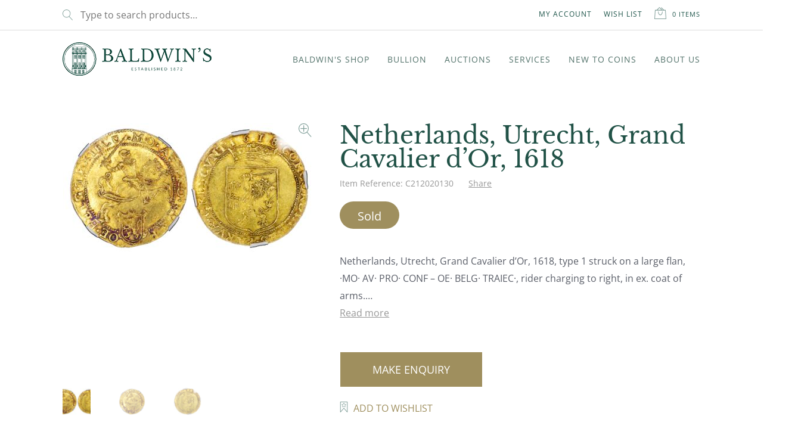

--- FILE ---
content_type: text/html; charset=UTF-8
request_url: https://www.baldwin.co.uk/product/netherlands-utrecht-grand-cavalier-dor-1618/
body_size: 63549
content:
 <!doctype html>
<html lang="en-US">
<head>
	<meta charset="UTF-8">
<script>
var gform;gform||(document.addEventListener("gform_main_scripts_loaded",function(){gform.scriptsLoaded=!0}),document.addEventListener("gform/theme/scripts_loaded",function(){gform.themeScriptsLoaded=!0}),window.addEventListener("DOMContentLoaded",function(){gform.domLoaded=!0}),gform={domLoaded:!1,scriptsLoaded:!1,themeScriptsLoaded:!1,isFormEditor:()=>"function"==typeof InitializeEditor,callIfLoaded:function(o){return!(!gform.domLoaded||!gform.scriptsLoaded||!gform.themeScriptsLoaded&&!gform.isFormEditor()||(gform.isFormEditor()&&console.warn("The use of gform.initializeOnLoaded() is deprecated in the form editor context and will be removed in Gravity Forms 3.1."),o(),0))},initializeOnLoaded:function(o){gform.callIfLoaded(o)||(document.addEventListener("gform_main_scripts_loaded",()=>{gform.scriptsLoaded=!0,gform.callIfLoaded(o)}),document.addEventListener("gform/theme/scripts_loaded",()=>{gform.themeScriptsLoaded=!0,gform.callIfLoaded(o)}),window.addEventListener("DOMContentLoaded",()=>{gform.domLoaded=!0,gform.callIfLoaded(o)}))},hooks:{action:{},filter:{}},addAction:function(o,r,e,t){gform.addHook("action",o,r,e,t)},addFilter:function(o,r,e,t){gform.addHook("filter",o,r,e,t)},doAction:function(o){gform.doHook("action",o,arguments)},applyFilters:function(o){return gform.doHook("filter",o,arguments)},removeAction:function(o,r){gform.removeHook("action",o,r)},removeFilter:function(o,r,e){gform.removeHook("filter",o,r,e)},addHook:function(o,r,e,t,n){null==gform.hooks[o][r]&&(gform.hooks[o][r]=[]);var d=gform.hooks[o][r];null==n&&(n=r+"_"+d.length),gform.hooks[o][r].push({tag:n,callable:e,priority:t=null==t?10:t})},doHook:function(r,o,e){var t;if(e=Array.prototype.slice.call(e,1),null!=gform.hooks[r][o]&&((o=gform.hooks[r][o]).sort(function(o,r){return o.priority-r.priority}),o.forEach(function(o){"function"!=typeof(t=o.callable)&&(t=window[t]),"action"==r?t.apply(null,e):e[0]=t.apply(null,e)})),"filter"==r)return e[0]},removeHook:function(o,r,t,n){var e;null!=gform.hooks[o][r]&&(e=(e=gform.hooks[o][r]).filter(function(o,r,e){return!!(null!=n&&n!=o.tag||null!=t&&t!=o.priority)}),gform.hooks[o][r]=e)}});
</script>

	<meta name="viewport" content="width=device-width, initial-scale=1, maximum-scale=2.0">
	<meta name="msapplication-TileColor" content="#1d5449">
	<meta name="theme-color" content="#ffffff">
	<link rel="profile" href="http://gmpg.org/xfn/11">
	<link rel="pingback" href="https://www.baldwin.co.uk/xmlrpc.php">
	<link rel="apple-touch-icon" sizes="180x180" href="/apple-touch-icon.png">
	<link rel="icon" type="image/png" sizes="32x32" href="/favicon-32x32.png">
	<link rel="icon" type="image/png" sizes="16x16" href="/favicon-16x16.png">
	<link rel="manifest" href="/site.webmanifest">
	<link rel="mask-icon" href="/safari-pinned-tab.svg" color="#1d5449">
	<link rel="preconnect" href="https://fonts.googleapis.com">
	<link rel="preconnect" href="https://fonts.gstatic.com" crossorigin>
	
	
	
	
	<title>Netherlands, Utrecht, Grand Cavalier d’Or, 1618 | Baldwin&#039;s</title><link rel="stylesheet" href="https://fonts.googleapis.com/css?family=Hind%3Awght%40400%3B700%7CLibre%20Baskerville%3Aital%2Cwght%400%2C400%3B0%2C700%3B1%2C400%7CSource%20Sans%20Pro%3A400%2C300%2C300italic%2C400italic%2C600%2C700%2C900&#038;subset=latin%2Clatin-ext&#038;display=swap" />
	<style>img:is([sizes="auto" i], [sizes^="auto," i]) { contain-intrinsic-size: 3000px 1500px }</style>
	
            <script data-no-defer="1" data-ezscrex="false" data-cfasync="false" data-pagespeed-no-defer data-cookieconsent="ignore">
                var ctPublicFunctions = {"_ajax_nonce":"9c997f449d","_rest_nonce":"9737756965","_ajax_url":"\/wp-admin\/admin-ajax.php","_rest_url":"https:\/\/www.baldwin.co.uk\/wp-json\/","data__cookies_type":"none","data__ajax_type":"rest","data__bot_detector_enabled":"1","data__frontend_data_log_enabled":1,"cookiePrefix":"","wprocket_detected":true,"host_url":"www.baldwin.co.uk","text__ee_click_to_select":"Click to select the whole data","text__ee_original_email":"The complete one is","text__ee_got_it":"Got it","text__ee_blocked":"Blocked","text__ee_cannot_connect":"Cannot connect","text__ee_cannot_decode":"Can not decode email. Unknown reason","text__ee_email_decoder":"CleanTalk email decoder","text__ee_wait_for_decoding":"The magic is on the way!","text__ee_decoding_process":"Please wait a few seconds while we decode the contact data."}
            </script>
        
            <script data-no-defer="1" data-ezscrex="false" data-cfasync="false" data-pagespeed-no-defer data-cookieconsent="ignore">
                var ctPublic = {"_ajax_nonce":"9c997f449d","settings__forms__check_internal":"0","settings__forms__check_external":"0","settings__forms__force_protection":"0","settings__forms__search_test":"1","settings__data__bot_detector_enabled":"1","settings__sfw__anti_crawler":0,"blog_home":"https:\/\/www.baldwin.co.uk\/","pixel__setting":"3","pixel__enabled":true,"pixel__url":null,"data__email_check_before_post":"1","data__email_check_exist_post":"1","data__cookies_type":"none","data__key_is_ok":true,"data__visible_fields_required":true,"wl_brandname":"Anti-Spam by CleanTalk","wl_brandname_short":"CleanTalk","ct_checkjs_key":"136aa3a36572ed1899ae5f037dd7e9ca84407c06a40d9ecd6dc2ecbb5d19ef40","emailEncoderPassKey":"46d462ec622d70b60b4d1b3ea01e77c9","bot_detector_forms_excluded":"W10=","advancedCacheExists":true,"varnishCacheExists":false,"wc_ajax_add_to_cart":true}
            </script>
        
<!-- Google Tag Manager for WordPress by gtm4wp.com -->
<script data-cfasync="false" data-pagespeed-no-defer>
	var gtm4wp_datalayer_name = "dataLayer";
	var dataLayer = dataLayer || [];
	const gtm4wp_use_sku_instead = 1;
	const gtm4wp_currency = 'GBP';
	const gtm4wp_product_per_impression = 10;
	const gtm4wp_clear_ecommerce = false;
</script>
<!-- End Google Tag Manager for WordPress by gtm4wp.com --><link rel="canonical" href="https://www.baldwin.co.uk/product/netherlands-utrecht-grand-cavalier-dor-1618/" />
<meta name="description" content="Netherlands, Utrecht, Grand Cavalier d&rsquo;Or, 1618, type 1 struck on a large flan, &middot;MO&middot; AV&middot; PRO&middot; CONF &ndash; OE&middot; BELG&middot; TRAIEC&middot;, rider charging to right, in ex." />
<meta property="og:type" content="product" />
<meta property="og:locale" content="en_US" />
<meta property="og:site_name" content="Baldwin&#039;s" />
<meta property="og:title" content="Netherlands, Utrecht, Grand Cavalier d’Or, 1618 | Baldwin&#039;s" />
<meta property="og:description" content="Netherlands, Utrecht, Grand Cavalier d&rsquo;Or, 1618, type 1 struck on a large flan, &middot;MO&middot; AV&middot; PRO&middot; CONF &ndash; OE&middot; BELG&middot; TRAIEC&middot;, rider charging to right, in ex. coat of arms. Rev. CONCORDIA&middot; RES&middot; PARV&AElig;&middot;" />
<meta property="og:url" content="https://www.baldwin.co.uk/product/netherlands-utrecht-grand-cavalier-dor-1618/" />
<meta property="og:image" content="https://www.baldwin.co.uk/wp-content/uploads/2022/05/C212020130-1-20220504085847-scaled.jpg" />
<meta property="og:image:width" content="2560" />
<meta property="og:image:height" content="1341" />
<meta property="article:published_time" content="2022-05-04T08:58:46+00:00" />
<meta property="article:modified_time" content="2024-12-13T08:36:42+00:00" />
<meta name="twitter:card" content="summary_large_image" />
<meta name="twitter:title" content="Netherlands, Utrecht, Grand Cavalier d’Or, 1618 | Baldwin&#039;s" />
<meta name="twitter:description" content="Netherlands, Utrecht, Grand Cavalier d&rsquo;Or, 1618, type 1 struck on a large flan, &middot;MO&middot; AV&middot; PRO&middot; CONF &ndash; OE&middot; BELG&middot; TRAIEC&middot;, rider charging to right, in ex. coat of arms. Rev. CONCORDIA&middot; RES&middot; PARV&AElig;&middot;" />
<meta name="twitter:image" content="https://www.baldwin.co.uk/wp-content/uploads/2022/05/C212020130-1-20220504085847-scaled.jpg" />
<meta name="google-site-verification" content="W-ScehU6MsAe7MWiykw4k9ei8MS2ovkTruMVNU3Se4I" />
<script type="application/ld+json">{"@context":"https://schema.org","@graph":[{"@type":"WebSite","@id":"https://www.baldwin.co.uk/#/schema/WebSite","url":"https://www.baldwin.co.uk/","name":"Baldwin&#039;s","description":"Buy and Sell Rare Coins, Medals, Banknotes &amp; Tokens","inLanguage":"en-US","potentialAction":{"@type":"SearchAction","target":{"@type":"EntryPoint","urlTemplate":"https://www.baldwin.co.uk/search/{search_term_string}/"},"query-input":"required name=search_term_string"},"publisher":{"@type":"Organization","@id":"https://www.baldwin.co.uk/#/schema/Organization","name":"Baldwin&#039;s","url":"https://www.baldwin.co.uk/","logo":{"@type":"ImageObject","url":"https://www.baldwin.co.uk/wp-content/uploads/2025/01/baldwins-logo.png","contentUrl":"https://www.baldwin.co.uk/wp-content/uploads/2025/01/baldwins-logo.png","width":250,"height":56,"contentSize":"29690"}}},{"@type":"WebPage","@id":"https://www.baldwin.co.uk/product/netherlands-utrecht-grand-cavalier-dor-1618/","url":"https://www.baldwin.co.uk/product/netherlands-utrecht-grand-cavalier-dor-1618/","name":"Netherlands, Utrecht, Grand Cavalier d’Or, 1618 | Baldwin&#039;s","description":"Netherlands, Utrecht, Grand Cavalier d&rsquo;Or, 1618, type 1 struck on a large flan, &middot;MO&middot; AV&middot; PRO&middot; CONF &ndash; OE&middot; BELG&middot; TRAIEC&middot;, rider charging to right, in ex.","inLanguage":"en-US","isPartOf":{"@id":"https://www.baldwin.co.uk/#/schema/WebSite"},"breadcrumb":{"@type":"BreadcrumbList","@id":"https://www.baldwin.co.uk/#/schema/BreadcrumbList","itemListElement":[{"@type":"ListItem","position":1,"item":"https://www.baldwin.co.uk/","name":"Baldwin&#039;s"},{"@type":"ListItem","position":2,"item":"https://www.baldwin.co.uk/shop-woocommerce/","name":"Shop"},{"@type":"ListItem","position":3,"name":"Netherlands, Utrecht, Grand Cavalier d’Or, 1618"}]},"potentialAction":{"@type":"ReadAction","target":"https://www.baldwin.co.uk/product/netherlands-utrecht-grand-cavalier-dor-1618/"},"datePublished":"2022-05-04T08:58:46+00:00","dateModified":"2024-12-13T08:36:42+00:00"}]}</script>
<link rel='dns-prefetch' href='//www.baldwin.co.uk' />
<link rel='dns-prefetch' href='//moderate.cleantalk.org' />
<link rel='dns-prefetch' href='//fonts.googleapis.com' />
<link href='https://fonts.gstatic.com' crossorigin rel='preconnect' />
<link rel="alternate" type="application/rss+xml" title="Baldwin&#039;s &raquo; Feed" href="https://www.baldwin.co.uk/feed/" />
<link rel="alternate" type="application/rss+xml" title="Baldwin&#039;s &raquo; Comments Feed" href="https://www.baldwin.co.uk/comments/feed/" />
<link rel="alternate" type="text/calendar" title="Baldwin&#039;s &raquo; iCal Feed" href="https://www.baldwin.co.uk/events/?ical=1" />
<link data-minify="1" rel='stylesheet' id='icomoon-rubious-css' href='https://www.baldwin.co.uk/wp-content/cache/min/1/wp-content/plugins/rubious/share-buttons/style-bb033f54b2c74433a2156f7bd16cf352.css' media='all' />
<style id='wp-emoji-styles-inline-css'>

	img.wp-smiley, img.emoji {
		display: inline !important;
		border: none !important;
		box-shadow: none !important;
		height: 1em !important;
		width: 1em !important;
		margin: 0 0.07em !important;
		vertical-align: -0.1em !important;
		background: none !important;
		padding: 0 !important;
	}
</style>
<link rel='stylesheet' id='wp-block-library-css' href='https://www.baldwin.co.uk/wp-includes/css/dist/block-library/style.min.css?ver=6.8.2' media='all' />
<style id='wp-block-library-theme-inline-css'>
.wp-block-audio :where(figcaption){color:#555;font-size:13px;text-align:center}.is-dark-theme .wp-block-audio :where(figcaption){color:#ffffffa6}.wp-block-audio{margin:0 0 1em}.wp-block-code{border:1px solid #ccc;border-radius:4px;font-family:Menlo,Consolas,monaco,monospace;padding:.8em 1em}.wp-block-embed :where(figcaption){color:#555;font-size:13px;text-align:center}.is-dark-theme .wp-block-embed :where(figcaption){color:#ffffffa6}.wp-block-embed{margin:0 0 1em}.blocks-gallery-caption{color:#555;font-size:13px;text-align:center}.is-dark-theme .blocks-gallery-caption{color:#ffffffa6}:root :where(.wp-block-image figcaption){color:#555;font-size:13px;text-align:center}.is-dark-theme :root :where(.wp-block-image figcaption){color:#ffffffa6}.wp-block-image{margin:0 0 1em}.wp-block-pullquote{border-bottom:4px solid;border-top:4px solid;color:currentColor;margin-bottom:1.75em}.wp-block-pullquote cite,.wp-block-pullquote footer,.wp-block-pullquote__citation{color:currentColor;font-size:.8125em;font-style:normal;text-transform:uppercase}.wp-block-quote{border-left:.25em solid;margin:0 0 1.75em;padding-left:1em}.wp-block-quote cite,.wp-block-quote footer{color:currentColor;font-size:.8125em;font-style:normal;position:relative}.wp-block-quote:where(.has-text-align-right){border-left:none;border-right:.25em solid;padding-left:0;padding-right:1em}.wp-block-quote:where(.has-text-align-center){border:none;padding-left:0}.wp-block-quote.is-large,.wp-block-quote.is-style-large,.wp-block-quote:where(.is-style-plain){border:none}.wp-block-search .wp-block-search__label{font-weight:700}.wp-block-search__button{border:1px solid #ccc;padding:.375em .625em}:where(.wp-block-group.has-background){padding:1.25em 2.375em}.wp-block-separator.has-css-opacity{opacity:.4}.wp-block-separator{border:none;border-bottom:2px solid;margin-left:auto;margin-right:auto}.wp-block-separator.has-alpha-channel-opacity{opacity:1}.wp-block-separator:not(.is-style-wide):not(.is-style-dots){width:100px}.wp-block-separator.has-background:not(.is-style-dots){border-bottom:none;height:1px}.wp-block-separator.has-background:not(.is-style-wide):not(.is-style-dots){height:2px}.wp-block-table{margin:0 0 1em}.wp-block-table td,.wp-block-table th{word-break:normal}.wp-block-table :where(figcaption){color:#555;font-size:13px;text-align:center}.is-dark-theme .wp-block-table :where(figcaption){color:#ffffffa6}.wp-block-video :where(figcaption){color:#555;font-size:13px;text-align:center}.is-dark-theme .wp-block-video :where(figcaption){color:#ffffffa6}.wp-block-video{margin:0 0 1em}:root :where(.wp-block-template-part.has-background){margin-bottom:0;margin-top:0;padding:1.25em 2.375em}
</style>
<style id='classic-theme-styles-inline-css'>
/*! This file is auto-generated */
.wp-block-button__link{color:#fff;background-color:#32373c;border-radius:9999px;box-shadow:none;text-decoration:none;padding:calc(.667em + 2px) calc(1.333em + 2px);font-size:1.125em}.wp-block-file__button{background:#32373c;color:#fff;text-decoration:none}
</style>
<style id='filebird-block-filebird-gallery-style-inline-css'>
ul.filebird-block-filebird-gallery{margin:auto!important;padding:0!important;width:100%}ul.filebird-block-filebird-gallery.layout-grid{display:grid;grid-gap:20px;align-items:stretch;grid-template-columns:repeat(var(--columns),1fr);justify-items:stretch}ul.filebird-block-filebird-gallery.layout-grid li img{border:1px solid #ccc;box-shadow:2px 2px 6px 0 rgba(0,0,0,.3);height:100%;max-width:100%;-o-object-fit:cover;object-fit:cover;width:100%}ul.filebird-block-filebird-gallery.layout-masonry{-moz-column-count:var(--columns);-moz-column-gap:var(--space);column-gap:var(--space);-moz-column-width:var(--min-width);columns:var(--min-width) var(--columns);display:block;overflow:auto}ul.filebird-block-filebird-gallery.layout-masonry li{margin-bottom:var(--space)}ul.filebird-block-filebird-gallery li{list-style:none}ul.filebird-block-filebird-gallery li figure{height:100%;margin:0;padding:0;position:relative;width:100%}ul.filebird-block-filebird-gallery li figure figcaption{background:linear-gradient(0deg,rgba(0,0,0,.7),rgba(0,0,0,.3) 70%,transparent);bottom:0;box-sizing:border-box;color:#fff;font-size:.8em;margin:0;max-height:100%;overflow:auto;padding:3em .77em .7em;position:absolute;text-align:center;width:100%;z-index:2}ul.filebird-block-filebird-gallery li figure figcaption a{color:inherit}

</style>
<style id='global-styles-inline-css'>
:root{--wp--preset--aspect-ratio--square: 1;--wp--preset--aspect-ratio--4-3: 4/3;--wp--preset--aspect-ratio--3-4: 3/4;--wp--preset--aspect-ratio--3-2: 3/2;--wp--preset--aspect-ratio--2-3: 2/3;--wp--preset--aspect-ratio--16-9: 16/9;--wp--preset--aspect-ratio--9-16: 9/16;--wp--preset--color--black: #000000;--wp--preset--color--cyan-bluish-gray: #abb8c3;--wp--preset--color--white: #ffffff;--wp--preset--color--pale-pink: #f78da7;--wp--preset--color--vivid-red: #cf2e2e;--wp--preset--color--luminous-vivid-orange: #ff6900;--wp--preset--color--luminous-vivid-amber: #fcb900;--wp--preset--color--light-green-cyan: #7bdcb5;--wp--preset--color--vivid-green-cyan: #00d084;--wp--preset--color--pale-cyan-blue: #8ed1fc;--wp--preset--color--vivid-cyan-blue: #0693e3;--wp--preset--color--vivid-purple: #9b51e0;--wp--preset--color--primary-green: #1d5449;--wp--preset--color--primary-gold: #9f8f5e;--wp--preset--color--light-grey: #F7F7F7;--wp--preset--color--text-black: #525252;--wp--preset--gradient--vivid-cyan-blue-to-vivid-purple: linear-gradient(135deg,rgba(6,147,227,1) 0%,rgb(155,81,224) 100%);--wp--preset--gradient--light-green-cyan-to-vivid-green-cyan: linear-gradient(135deg,rgb(122,220,180) 0%,rgb(0,208,130) 100%);--wp--preset--gradient--luminous-vivid-amber-to-luminous-vivid-orange: linear-gradient(135deg,rgba(252,185,0,1) 0%,rgba(255,105,0,1) 100%);--wp--preset--gradient--luminous-vivid-orange-to-vivid-red: linear-gradient(135deg,rgba(255,105,0,1) 0%,rgb(207,46,46) 100%);--wp--preset--gradient--very-light-gray-to-cyan-bluish-gray: linear-gradient(135deg,rgb(238,238,238) 0%,rgb(169,184,195) 100%);--wp--preset--gradient--cool-to-warm-spectrum: linear-gradient(135deg,rgb(74,234,220) 0%,rgb(151,120,209) 20%,rgb(207,42,186) 40%,rgb(238,44,130) 60%,rgb(251,105,98) 80%,rgb(254,248,76) 100%);--wp--preset--gradient--blush-light-purple: linear-gradient(135deg,rgb(255,206,236) 0%,rgb(152,150,240) 100%);--wp--preset--gradient--blush-bordeaux: linear-gradient(135deg,rgb(254,205,165) 0%,rgb(254,45,45) 50%,rgb(107,0,62) 100%);--wp--preset--gradient--luminous-dusk: linear-gradient(135deg,rgb(255,203,112) 0%,rgb(199,81,192) 50%,rgb(65,88,208) 100%);--wp--preset--gradient--pale-ocean: linear-gradient(135deg,rgb(255,245,203) 0%,rgb(182,227,212) 50%,rgb(51,167,181) 100%);--wp--preset--gradient--electric-grass: linear-gradient(135deg,rgb(202,248,128) 0%,rgb(113,206,126) 100%);--wp--preset--gradient--midnight: linear-gradient(135deg,rgb(2,3,129) 0%,rgb(40,116,252) 100%);--wp--preset--font-size--small: 14px;--wp--preset--font-size--medium: 23px;--wp--preset--font-size--large: 26px;--wp--preset--font-size--x-large: 42px;--wp--preset--font-size--normal: 16px;--wp--preset--font-size--huge: 37px;--wp--preset--spacing--20: 0.44rem;--wp--preset--spacing--30: 0.67rem;--wp--preset--spacing--40: 1rem;--wp--preset--spacing--50: 1.5rem;--wp--preset--spacing--60: 2.25rem;--wp--preset--spacing--70: 3.38rem;--wp--preset--spacing--80: 5.06rem;--wp--preset--shadow--natural: 6px 6px 9px rgba(0, 0, 0, 0.2);--wp--preset--shadow--deep: 12px 12px 50px rgba(0, 0, 0, 0.4);--wp--preset--shadow--sharp: 6px 6px 0px rgba(0, 0, 0, 0.2);--wp--preset--shadow--outlined: 6px 6px 0px -3px rgba(255, 255, 255, 1), 6px 6px rgba(0, 0, 0, 1);--wp--preset--shadow--crisp: 6px 6px 0px rgba(0, 0, 0, 1);}:root :where(.is-layout-flow) > :first-child{margin-block-start: 0;}:root :where(.is-layout-flow) > :last-child{margin-block-end: 0;}:root :where(.is-layout-flow) > *{margin-block-start: 24px;margin-block-end: 0;}:root :where(.is-layout-constrained) > :first-child{margin-block-start: 0;}:root :where(.is-layout-constrained) > :last-child{margin-block-end: 0;}:root :where(.is-layout-constrained) > *{margin-block-start: 24px;margin-block-end: 0;}:root :where(.is-layout-flex){gap: 24px;}:root :where(.is-layout-grid){gap: 24px;}body .is-layout-flex{display: flex;}.is-layout-flex{flex-wrap: wrap;align-items: center;}.is-layout-flex > :is(*, div){margin: 0;}body .is-layout-grid{display: grid;}.is-layout-grid > :is(*, div){margin: 0;}.has-black-color{color: var(--wp--preset--color--black) !important;}.has-cyan-bluish-gray-color{color: var(--wp--preset--color--cyan-bluish-gray) !important;}.has-white-color{color: var(--wp--preset--color--white) !important;}.has-pale-pink-color{color: var(--wp--preset--color--pale-pink) !important;}.has-vivid-red-color{color: var(--wp--preset--color--vivid-red) !important;}.has-luminous-vivid-orange-color{color: var(--wp--preset--color--luminous-vivid-orange) !important;}.has-luminous-vivid-amber-color{color: var(--wp--preset--color--luminous-vivid-amber) !important;}.has-light-green-cyan-color{color: var(--wp--preset--color--light-green-cyan) !important;}.has-vivid-green-cyan-color{color: var(--wp--preset--color--vivid-green-cyan) !important;}.has-pale-cyan-blue-color{color: var(--wp--preset--color--pale-cyan-blue) !important;}.has-vivid-cyan-blue-color{color: var(--wp--preset--color--vivid-cyan-blue) !important;}.has-vivid-purple-color{color: var(--wp--preset--color--vivid-purple) !important;}.has-primary-green-color{color: var(--wp--preset--color--primary-green) !important;}.has-primary-gold-color{color: var(--wp--preset--color--primary-gold) !important;}.has-light-grey-color{color: var(--wp--preset--color--light-grey) !important;}.has-text-black-color{color: var(--wp--preset--color--text-black) !important;}.has-black-background-color{background-color: var(--wp--preset--color--black) !important;}.has-cyan-bluish-gray-background-color{background-color: var(--wp--preset--color--cyan-bluish-gray) !important;}.has-white-background-color{background-color: var(--wp--preset--color--white) !important;}.has-pale-pink-background-color{background-color: var(--wp--preset--color--pale-pink) !important;}.has-vivid-red-background-color{background-color: var(--wp--preset--color--vivid-red) !important;}.has-luminous-vivid-orange-background-color{background-color: var(--wp--preset--color--luminous-vivid-orange) !important;}.has-luminous-vivid-amber-background-color{background-color: var(--wp--preset--color--luminous-vivid-amber) !important;}.has-light-green-cyan-background-color{background-color: var(--wp--preset--color--light-green-cyan) !important;}.has-vivid-green-cyan-background-color{background-color: var(--wp--preset--color--vivid-green-cyan) !important;}.has-pale-cyan-blue-background-color{background-color: var(--wp--preset--color--pale-cyan-blue) !important;}.has-vivid-cyan-blue-background-color{background-color: var(--wp--preset--color--vivid-cyan-blue) !important;}.has-vivid-purple-background-color{background-color: var(--wp--preset--color--vivid-purple) !important;}.has-primary-green-background-color{background-color: var(--wp--preset--color--primary-green) !important;}.has-primary-gold-background-color{background-color: var(--wp--preset--color--primary-gold) !important;}.has-light-grey-background-color{background-color: var(--wp--preset--color--light-grey) !important;}.has-text-black-background-color{background-color: var(--wp--preset--color--text-black) !important;}.has-black-border-color{border-color: var(--wp--preset--color--black) !important;}.has-cyan-bluish-gray-border-color{border-color: var(--wp--preset--color--cyan-bluish-gray) !important;}.has-white-border-color{border-color: var(--wp--preset--color--white) !important;}.has-pale-pink-border-color{border-color: var(--wp--preset--color--pale-pink) !important;}.has-vivid-red-border-color{border-color: var(--wp--preset--color--vivid-red) !important;}.has-luminous-vivid-orange-border-color{border-color: var(--wp--preset--color--luminous-vivid-orange) !important;}.has-luminous-vivid-amber-border-color{border-color: var(--wp--preset--color--luminous-vivid-amber) !important;}.has-light-green-cyan-border-color{border-color: var(--wp--preset--color--light-green-cyan) !important;}.has-vivid-green-cyan-border-color{border-color: var(--wp--preset--color--vivid-green-cyan) !important;}.has-pale-cyan-blue-border-color{border-color: var(--wp--preset--color--pale-cyan-blue) !important;}.has-vivid-cyan-blue-border-color{border-color: var(--wp--preset--color--vivid-cyan-blue) !important;}.has-vivid-purple-border-color{border-color: var(--wp--preset--color--vivid-purple) !important;}.has-primary-green-border-color{border-color: var(--wp--preset--color--primary-green) !important;}.has-primary-gold-border-color{border-color: var(--wp--preset--color--primary-gold) !important;}.has-light-grey-border-color{border-color: var(--wp--preset--color--light-grey) !important;}.has-text-black-border-color{border-color: var(--wp--preset--color--text-black) !important;}.has-vivid-cyan-blue-to-vivid-purple-gradient-background{background: var(--wp--preset--gradient--vivid-cyan-blue-to-vivid-purple) !important;}.has-light-green-cyan-to-vivid-green-cyan-gradient-background{background: var(--wp--preset--gradient--light-green-cyan-to-vivid-green-cyan) !important;}.has-luminous-vivid-amber-to-luminous-vivid-orange-gradient-background{background: var(--wp--preset--gradient--luminous-vivid-amber-to-luminous-vivid-orange) !important;}.has-luminous-vivid-orange-to-vivid-red-gradient-background{background: var(--wp--preset--gradient--luminous-vivid-orange-to-vivid-red) !important;}.has-very-light-gray-to-cyan-bluish-gray-gradient-background{background: var(--wp--preset--gradient--very-light-gray-to-cyan-bluish-gray) !important;}.has-cool-to-warm-spectrum-gradient-background{background: var(--wp--preset--gradient--cool-to-warm-spectrum) !important;}.has-blush-light-purple-gradient-background{background: var(--wp--preset--gradient--blush-light-purple) !important;}.has-blush-bordeaux-gradient-background{background: var(--wp--preset--gradient--blush-bordeaux) !important;}.has-luminous-dusk-gradient-background{background: var(--wp--preset--gradient--luminous-dusk) !important;}.has-pale-ocean-gradient-background{background: var(--wp--preset--gradient--pale-ocean) !important;}.has-electric-grass-gradient-background{background: var(--wp--preset--gradient--electric-grass) !important;}.has-midnight-gradient-background{background: var(--wp--preset--gradient--midnight) !important;}.has-small-font-size{font-size: var(--wp--preset--font-size--small) !important;}.has-medium-font-size{font-size: var(--wp--preset--font-size--medium) !important;}.has-large-font-size{font-size: var(--wp--preset--font-size--large) !important;}.has-x-large-font-size{font-size: var(--wp--preset--font-size--x-large) !important;}.has-normal-font-size{font-size: var(--wp--preset--font-size--normal) !important;}.has-huge-font-size{font-size: var(--wp--preset--font-size--huge) !important;}
:root :where(.wp-block-pullquote){font-size: 1.5em;line-height: 1.6;}
</style>
<link rel='stylesheet' id='cleantalk-public-css-css' href='https://www.baldwin.co.uk/wp-content/plugins/cleantalk-spam-protect/css/cleantalk-public.min.css?ver=6.60_1750158377' media='all' />
<link rel='stylesheet' id='cleantalk-email-decoder-css-css' href='https://www.baldwin.co.uk/wp-content/plugins/cleantalk-spam-protect/css/cleantalk-email-decoder.min.css?ver=6.60_1747296843' media='all' />
<link rel='stylesheet' id='woocommerce-wishlists-css' href='https://www.baldwin.co.uk/wp-content/plugins/woocommerce-wishlists/assets/css/woocommerce-wishlists.min.css?ver=2.3.1' media='all' />
<link rel='stylesheet' id='photoswipe-css' href='https://www.baldwin.co.uk/wp-content/plugins/woocommerce/assets/css/photoswipe/photoswipe.min.css?ver=10.4.3' media='all' />
<link rel='stylesheet' id='photoswipe-default-skin-css' href='https://www.baldwin.co.uk/wp-content/plugins/woocommerce/assets/css/photoswipe/default-skin/default-skin.min.css?ver=10.4.3' media='all' />
<style id='woocommerce-inline-inline-css'>
.woocommerce form .form-row .required { visibility: hidden; }
</style>
<link data-minify="1" rel='stylesheet' id='metorik-css-css' href='https://www.baldwin.co.uk/wp-content/cache/min/1/wp-content/plugins/metorik-helper/assets/css/metorik-616c374ca10cb764da2e4223c83bded6.css' media='all' />
<link data-minify="1" rel='stylesheet' id='storefront-style-css' href='https://www.baldwin.co.uk/wp-content/cache/min/1/wp-content/themes/storefront/style-fc4df5b388d5d4d45802587177ba6634.css' media='all' />
<style id='storefront-style-inline-css'>

			.main-navigation ul li a,
			.site-title a,
			ul.menu li a,
			.site-branding h1 a,
			button.menu-toggle,
			button.menu-toggle:hover,
			.handheld-navigation .dropdown-toggle {
				color: #333333;
			}

			button.menu-toggle,
			button.menu-toggle:hover {
				border-color: #333333;
			}

			.main-navigation ul li a:hover,
			.main-navigation ul li:hover > a,
			.site-title a:hover,
			.site-header ul.menu li.current-menu-item > a {
				color: #747474;
			}

			table:not( .has-background ) th {
				background-color: #f8f8f8;
			}

			table:not( .has-background ) tbody td {
				background-color: #fdfdfd;
			}

			table:not( .has-background ) tbody tr:nth-child(2n) td,
			fieldset,
			fieldset legend {
				background-color: #fbfbfb;
			}

			.site-header,
			.secondary-navigation ul ul,
			.main-navigation ul.menu > li.menu-item-has-children:after,
			.secondary-navigation ul.menu ul,
			.storefront-handheld-footer-bar,
			.storefront-handheld-footer-bar ul li > a,
			.storefront-handheld-footer-bar ul li.search .site-search,
			button.menu-toggle,
			button.menu-toggle:hover {
				background-color: #ffffff;
			}

			p.site-description,
			.site-header,
			.storefront-handheld-footer-bar {
				color: #404040;
			}

			button.menu-toggle:after,
			button.menu-toggle:before,
			button.menu-toggle span:before {
				background-color: #333333;
			}

			h1, h2, h3, h4, h5, h6, .wc-block-grid__product-title {
				color: #333333;
			}

			.widget h1 {
				border-bottom-color: #333333;
			}

			body,
			.secondary-navigation a {
				color: #6d6d6d;
			}

			.widget-area .widget a,
			.hentry .entry-header .posted-on a,
			.hentry .entry-header .post-author a,
			.hentry .entry-header .post-comments a,
			.hentry .entry-header .byline a {
				color: #727272;
			}

			a {
				color: #7f54b3;
			}

			a:focus,
			button:focus,
			.button.alt:focus,
			input:focus,
			textarea:focus,
			input[type="button"]:focus,
			input[type="reset"]:focus,
			input[type="submit"]:focus,
			input[type="email"]:focus,
			input[type="tel"]:focus,
			input[type="url"]:focus,
			input[type="password"]:focus,
			input[type="search"]:focus {
				outline-color: #7f54b3;
			}

			button, input[type="button"], input[type="reset"], input[type="submit"], .button, .widget a.button {
				background-color: #eeeeee;
				border-color: #eeeeee;
				color: #333333;
			}

			button:hover, input[type="button"]:hover, input[type="reset"]:hover, input[type="submit"]:hover, .button:hover, .widget a.button:hover {
				background-color: #d5d5d5;
				border-color: #d5d5d5;
				color: #333333;
			}

			button.alt, input[type="button"].alt, input[type="reset"].alt, input[type="submit"].alt, .button.alt, .widget-area .widget a.button.alt {
				background-color: #333333;
				border-color: #333333;
				color: #ffffff;
			}

			button.alt:hover, input[type="button"].alt:hover, input[type="reset"].alt:hover, input[type="submit"].alt:hover, .button.alt:hover, .widget-area .widget a.button.alt:hover {
				background-color: #1a1a1a;
				border-color: #1a1a1a;
				color: #ffffff;
			}

			.pagination .page-numbers li .page-numbers.current {
				background-color: #e6e6e6;
				color: #636363;
			}

			#comments .comment-list .comment-content .comment-text {
				background-color: #f8f8f8;
			}

			.site-footer {
				background-color: #f0f0f0;
				color: #6d6d6d;
			}

			.site-footer a:not(.button):not(.components-button) {
				color: #333333;
			}

			.site-footer .storefront-handheld-footer-bar a:not(.button):not(.components-button) {
				color: #333333;
			}

			.site-footer h1, .site-footer h2, .site-footer h3, .site-footer h4, .site-footer h5, .site-footer h6, .site-footer .widget .widget-title, .site-footer .widget .widgettitle {
				color: #333333;
			}

			.page-template-template-homepage.has-post-thumbnail .type-page.has-post-thumbnail .entry-title {
				color: #000000;
			}

			.page-template-template-homepage.has-post-thumbnail .type-page.has-post-thumbnail .entry-content {
				color: #000000;
			}

			@media screen and ( min-width: 768px ) {
				.secondary-navigation ul.menu a:hover {
					color: #595959;
				}

				.secondary-navigation ul.menu a {
					color: #404040;
				}

				.main-navigation ul.menu ul.sub-menu,
				.main-navigation ul.nav-menu ul.children {
					background-color: #f0f0f0;
				}

				.site-header {
					border-bottom-color: #f0f0f0;
				}
			}
</style>
<link data-minify="1" rel='stylesheet' id='storefront-icons-css' href='https://www.baldwin.co.uk/wp-content/cache/min/1/wp-content/themes/storefront/assets/css/base/icons-4b51d0d11f14028aee2b932c5fa870ca.css' media='all' />

<link data-minify="1" rel='stylesheet' id='storefront-woocommerce-style-css' href='https://www.baldwin.co.uk/wp-content/cache/min/1/wp-content/themes/storefront/assets/css/woocommerce/woocommerce-94cb24f8c58ba4d077e98fb1f96367e0.css' media='all' />
<style id='storefront-woocommerce-style-inline-css'>
@font-face {
				font-family: star;
				src: url(https://www.baldwin.co.uk/wp-content/plugins/woocommerce/assets/fonts/star.eot);
				src:
					url(https://www.baldwin.co.uk/wp-content/plugins/woocommerce/assets/fonts/star.eot?#iefix) format("embedded-opentype"),
					url(https://www.baldwin.co.uk/wp-content/plugins/woocommerce/assets/fonts/star.woff) format("woff"),
					url(https://www.baldwin.co.uk/wp-content/plugins/woocommerce/assets/fonts/star.ttf) format("truetype"),
					url(https://www.baldwin.co.uk/wp-content/plugins/woocommerce/assets/fonts/star.svg#star) format("svg");
				font-weight: 400;
				font-style: normal;
			}
			@font-face {
				font-family: WooCommerce;
				src: url(https://www.baldwin.co.uk/wp-content/plugins/woocommerce/assets/fonts/WooCommerce.eot);
				src:
					url(https://www.baldwin.co.uk/wp-content/plugins/woocommerce/assets/fonts/WooCommerce.eot?#iefix) format("embedded-opentype"),
					url(https://www.baldwin.co.uk/wp-content/plugins/woocommerce/assets/fonts/WooCommerce.woff) format("woff"),
					url(https://www.baldwin.co.uk/wp-content/plugins/woocommerce/assets/fonts/WooCommerce.ttf) format("truetype"),
					url(https://www.baldwin.co.uk/wp-content/plugins/woocommerce/assets/fonts/WooCommerce.svg#WooCommerce) format("svg");
				font-weight: 400;
				font-style: normal;
			}

			a.cart-contents,
			.site-header-cart .widget_shopping_cart a {
				color: #333333;
			}

			a.cart-contents:hover,
			.site-header-cart .widget_shopping_cart a:hover,
			.site-header-cart:hover > li > a {
				color: #747474;
			}

			table.cart td.product-remove,
			table.cart td.actions {
				border-top-color: #ffffff;
			}

			.storefront-handheld-footer-bar ul li.cart .count {
				background-color: #333333;
				color: #ffffff;
				border-color: #ffffff;
			}

			.woocommerce-tabs ul.tabs li.active a,
			ul.products li.product .price,
			.onsale,
			.wc-block-grid__product-onsale,
			.widget_search form:before,
			.widget_product_search form:before {
				color: #6d6d6d;
			}

			.woocommerce-breadcrumb a,
			a.woocommerce-review-link,
			.product_meta a {
				color: #727272;
			}

			.wc-block-grid__product-onsale,
			.onsale {
				border-color: #6d6d6d;
			}

			.star-rating span:before,
			.quantity .plus, .quantity .minus,
			p.stars a:hover:after,
			p.stars a:after,
			.star-rating span:before,
			#payment .payment_methods li input[type=radio]:first-child:checked+label:before {
				color: #7f54b3;
			}

			.widget_price_filter .ui-slider .ui-slider-range,
			.widget_price_filter .ui-slider .ui-slider-handle {
				background-color: #7f54b3;
			}

			.order_details {
				background-color: #f8f8f8;
			}

			.order_details > li {
				border-bottom: 1px dotted #e3e3e3;
			}

			.order_details:before,
			.order_details:after {
				background: -webkit-linear-gradient(transparent 0,transparent 0),-webkit-linear-gradient(135deg,#f8f8f8 33.33%,transparent 33.33%),-webkit-linear-gradient(45deg,#f8f8f8 33.33%,transparent 33.33%)
			}

			#order_review {
				background-color: #ffffff;
			}

			#payment .payment_methods > li .payment_box,
			#payment .place-order {
				background-color: #fafafa;
			}

			#payment .payment_methods > li:not(.woocommerce-notice) {
				background-color: #f5f5f5;
			}

			#payment .payment_methods > li:not(.woocommerce-notice):hover {
				background-color: #f0f0f0;
			}

			.woocommerce-pagination .page-numbers li .page-numbers.current {
				background-color: #e6e6e6;
				color: #636363;
			}

			.wc-block-grid__product-onsale,
			.onsale,
			.woocommerce-pagination .page-numbers li .page-numbers:not(.current) {
				color: #6d6d6d;
			}

			p.stars a:before,
			p.stars a:hover~a:before,
			p.stars.selected a.active~a:before {
				color: #6d6d6d;
			}

			p.stars.selected a.active:before,
			p.stars:hover a:before,
			p.stars.selected a:not(.active):before,
			p.stars.selected a.active:before {
				color: #7f54b3;
			}

			.single-product div.product .woocommerce-product-gallery .woocommerce-product-gallery__trigger {
				background-color: #eeeeee;
				color: #333333;
			}

			.single-product div.product .woocommerce-product-gallery .woocommerce-product-gallery__trigger:hover {
				background-color: #d5d5d5;
				border-color: #d5d5d5;
				color: #333333;
			}

			.button.added_to_cart:focus,
			.button.wc-forward:focus {
				outline-color: #7f54b3;
			}

			.added_to_cart,
			.site-header-cart .widget_shopping_cart a.button,
			.wc-block-grid__products .wc-block-grid__product .wp-block-button__link {
				background-color: #eeeeee;
				border-color: #eeeeee;
				color: #333333;
			}

			.added_to_cart:hover,
			.site-header-cart .widget_shopping_cart a.button:hover,
			.wc-block-grid__products .wc-block-grid__product .wp-block-button__link:hover {
				background-color: #d5d5d5;
				border-color: #d5d5d5;
				color: #333333;
			}

			.added_to_cart.alt, .added_to_cart, .widget a.button.checkout {
				background-color: #333333;
				border-color: #333333;
				color: #ffffff;
			}

			.added_to_cart.alt:hover, .added_to_cart:hover, .widget a.button.checkout:hover {
				background-color: #1a1a1a;
				border-color: #1a1a1a;
				color: #ffffff;
			}

			.button.loading {
				color: #eeeeee;
			}

			.button.loading:hover {
				background-color: #eeeeee;
			}

			.button.loading:after {
				color: #333333;
			}

			@media screen and ( min-width: 768px ) {
				.site-header-cart .widget_shopping_cart,
				.site-header .product_list_widget li .quantity {
					color: #404040;
				}

				.site-header-cart .widget_shopping_cart .buttons,
				.site-header-cart .widget_shopping_cart .total {
					background-color: #f5f5f5;
				}

				.site-header-cart .widget_shopping_cart {
					background-color: #f0f0f0;
				}
			}
				.storefront-product-pagination a {
					color: #6d6d6d;
					background-color: #ffffff;
				}
				.storefront-sticky-add-to-cart {
					color: #6d6d6d;
					background-color: #ffffff;
				}

				.storefront-sticky-add-to-cart a:not(.button) {
					color: #333333;
				}
</style>
<link rel='stylesheet' id='storefront-child-style-css' href='https://www.baldwin.co.uk/wp-content/themes/storefront-child-baldwins/style.css?ver=1.0.0' media='all' />
<link data-minify="1" rel='stylesheet' id='storefront-woocommerce-brands-style-css' href='https://www.baldwin.co.uk/wp-content/cache/min/1/wp-content/themes/storefront/assets/css/woocommerce/extensions/brands-a27f922418e30df9a96ca3b716abdb53.css' media='all' />
<link data-minify="1" rel='stylesheet' id='storefront-woocommerce-wishlists-style-css' href='https://www.baldwin.co.uk/wp-content/cache/min/1/wp-content/themes/storefront/assets/css/woocommerce/extensions/wishlists-2380facf7866e02b03e0123262e09f6f.css' media='all' />
<link data-minify="1" rel='stylesheet' id='rubious/css-css' href='https://www.baldwin.co.uk/wp-content/cache/min/1/wp-content/themes/storefront-child-baldwins/assets/css/dist/main-1818b4d53d23d94c8678a9e915309c35.css' media='all' />
<link data-minify="1" rel='stylesheet' id='block-category-banner/css-css' href='https://www.baldwin.co.uk/wp-content/cache/min/1/wp-content/themes/storefront-child-baldwins/functionality/custom-blocks/category-banner/css/block-609bf1791152e48e12bb20c1a4116a2a.css' media='all' />
<link data-minify="1" rel='stylesheet' id='block-featured-videos/css-css' href='https://www.baldwin.co.uk/wp-content/cache/min/1/wp-content/themes/storefront-child-baldwins/functionality/custom-blocks/featured-videos/css/block-9558de5d135369147cb10e6cd5d70be4.css' media='all' />
<link data-minify="1" rel='stylesheet' id='block-gallery-slideshow/css-css' href='https://www.baldwin.co.uk/wp-content/cache/min/1/wp-content/themes/storefront-child-baldwins/functionality/custom-blocks/gallery-slideshow/css/block-a393b862e54b3b6188fc58801bc43193.css' media='all' />
<link data-minify="1" rel='stylesheet' id='block-product-category-filters/css-css' href='https://www.baldwin.co.uk/wp-content/cache/min/1/wp-content/themes/storefront-child-baldwins/functionality/custom-blocks/product-category-filters/css/block-6b319a04a447c2fcaa74ee791ba6e998.css' media='all' />
<link data-minify="1" rel='stylesheet' id='block-contact-us/css-css' href='https://www.baldwin.co.uk/wp-content/cache/min/1/wp-content/themes/storefront-child-baldwins/functionality/custom-blocks/contact-us/css/block-d417fb778dfe712ba46d590571f48891.css' media='all' />
<link data-minify="1" rel='stylesheet' id='block-recommended-products/css-css' href='https://www.baldwin.co.uk/wp-content/cache/min/1/wp-content/themes/storefront-child-baldwins/functionality/custom-blocks/recommended-products/css/block-cbe58d66f4a073a611897bab0966ef77.css' media='all' />
<link data-minify="1" rel='stylesheet' id='block-experts/css-css' href='https://www.baldwin.co.uk/wp-content/cache/min/1/wp-content/themes/storefront-child-baldwins/functionality/custom-blocks/experts/css/block-ac8feec9a8d5d32f9bcf48c6d1a9272c.css' media='all' />
<link data-minify="1" rel='stylesheet' id='block-editable-call-to-action/css-css' href='https://www.baldwin.co.uk/wp-content/cache/min/1/wp-content/themes/storefront-child-baldwins/functionality/custom-blocks/editable-call-to-action/css/block-7791403217977a39257adff51f9d509f.css' media='all' />
<link data-minify="1" rel='stylesheet' id='block-coin-category/css-css' href='https://www.baldwin.co.uk/wp-content/cache/min/1/wp-content/themes/storefront-child-baldwins/functionality/custom-blocks/coin-category/css/block-e28cf0ad0531018ad87f9af17a671a09.css' media='all' />
<link data-minify="1" rel='stylesheet' id='block-shopping-history/css-css' href='https://www.baldwin.co.uk/wp-content/cache/min/1/wp-content/themes/storefront-child-baldwins/functionality/custom-blocks/shopping-history/css/block-fec5299787b3ff5cb7894eaebece7ea0.css' media='all' />
<link data-minify="1" rel='stylesheet' id='block-coin-finder/css-css' href='https://www.baldwin.co.uk/wp-content/cache/min/1/wp-content/themes/storefront-child-baldwins/functionality/custom-blocks/coin-finder/css/block-ab44e5d0fe3498863ad85a272216eb09.css' media='all' />
<link data-minify="1" rel='stylesheet' id='block-split-content-block/css-css' href='https://www.baldwin.co.uk/wp-content/cache/min/1/wp-content/themes/storefront-child-baldwins/functionality/custom-blocks/split-content-block/css/block-4169b4db2619e1c8d67f5dcac9f89611.css' media='all' />
<link data-minify="1" rel='stylesheet' id='block-link-panels/css-css' href='https://www.baldwin.co.uk/wp-content/cache/min/1/wp-content/themes/storefront-child-baldwins/functionality/custom-blocks/link-panels/css/block-4a307f6c18fdf4e214c32091efb9b441.css' media='all' />
<link data-minify="1" rel='stylesheet' id='block-coin-sub-category/css-css' href='https://www.baldwin.co.uk/wp-content/cache/min/1/wp-content/themes/storefront-child-baldwins/functionality/custom-blocks/coin-sub-category/css/block-2dd4110d1e28ecc50e5f689c5f08a6b2.css' media='all' />
<link rel='stylesheet' id='block-modal/css-css' href='https://www.baldwin.co.uk/wp-content/themes/storefront-child-baldwins/functionality/custom-blocks/modal/css/block.css?ver=live-20250204165947' media='all' />
<link data-minify="1" rel='stylesheet' id='block-split-content-block-slider/css-css' href='https://www.baldwin.co.uk/wp-content/cache/min/1/wp-content/themes/storefront-child-baldwins/functionality/custom-blocks/split-content-block-slider/css/block-34e48bb9a284f03072cd5c912e5b3c58.css' media='all' />
<link data-minify="1" rel='stylesheet' id='block-blog-posts/css-css' href='https://www.baldwin.co.uk/wp-content/cache/min/1/wp-content/themes/storefront-child-baldwins/functionality/custom-blocks/blog-posts/css/block-20f3dac47f2157fee87fd70ae115624f.css' media='all' />
<link data-minify="1" rel='stylesheet' id='block-image-banner/css-css' href='https://www.baldwin.co.uk/wp-content/cache/min/1/wp-content/themes/storefront-child-baldwins/functionality/custom-blocks/image-banner/css/block-7cf6ef580c958ac103befcb68e5e8fd8.css' media='all' />
<link data-minify="1" rel='stylesheet' id='block-search/css-css' href='https://www.baldwin.co.uk/wp-content/cache/min/1/wp-content/themes/storefront-child-baldwins/functionality/custom-blocks/search/css/block-0b9a6e5801120a2ab7309665a3c4f43a.css' media='all' />
<link data-minify="1" rel='stylesheet' id='block-text-box-slider-banner/css-css' href='https://www.baldwin.co.uk/wp-content/cache/min/1/wp-content/themes/storefront-child-baldwins/functionality/custom-blocks/text-box-slider-banner/css/block-28f70297a4e320cd726980c324a3b4e1.css' media='all' />
<style id='rocket-lazyload-inline-css'>
.rll-youtube-player{position:relative;padding-bottom:56.23%;height:0;overflow:hidden;max-width:100%;}.rll-youtube-player iframe{position:absolute;top:0;left:0;width:100%;height:100%;z-index:100;background:0 0}.rll-youtube-player img{bottom:0;display:block;left:0;margin:auto;max-width:100%;width:100%;position:absolute;right:0;top:0;border:none;height:auto;cursor:pointer;-webkit-transition:.4s all;-moz-transition:.4s all;transition:.4s all}.rll-youtube-player img:hover{-webkit-filter:brightness(75%)}.rll-youtube-player .play{height:72px;width:72px;left:50%;top:50%;margin-left:-36px;margin-top:-36px;position:absolute;background:url(https://www.baldwin.co.uk/wp-content/plugins/wp-rocket/assets/img/youtube.png) no-repeat;cursor:pointer}.wp-has-aspect-ratio .rll-youtube-player{position:absolute;padding-bottom:0;width:100%;height:100%;top:0;bottom:0;left:0;right:0}
</style>
<script src="https://www.baldwin.co.uk/wp-content/plugins/cleantalk-spam-protect/js/apbct-public-bundle_comm-func.min.js?ver=6.60_1754384245" id="apbct-public-bundle_comm-func-js-js"></script>
<script src="https://moderate.cleantalk.org/ct-bot-detector-wrapper.js?ver=6.60" id="ct_bot_detector-js" defer data-wp-strategy="defer"></script>
<script src="https://www.baldwin.co.uk/wp-includes/js/jquery/jquery.min.js?ver=3.7.1" id="jquery-core-js"></script>
<script src="https://www.baldwin.co.uk/wp-includes/js/jquery/jquery-migrate.min.js?ver=3.4.1" id="jquery-migrate-js"></script>
<script src="https://www.baldwin.co.uk/wp-content/plugins/woocommerce/assets/js/jquery-blockui/jquery.blockUI.min.js?ver=2.7.0-wc.10.4.3" id="wc-jquery-blockui-js" defer data-wp-strategy="defer"></script>
<script id="wc-add-to-cart-js-extra">
var wc_add_to_cart_params = {"ajax_url":"\/wp-admin\/admin-ajax.php","wc_ajax_url":"\/?wc-ajax=%%endpoint%%","i18n_view_cart":"View Basket","cart_url":"https:\/\/www.baldwin.co.uk\/basket\/","is_cart":"","cart_redirect_after_add":"no"};
</script>
<script src="https://www.baldwin.co.uk/wp-content/plugins/woocommerce/assets/js/frontend/add-to-cart.min.js?ver=10.4.3" id="wc-add-to-cart-js" defer data-wp-strategy="defer"></script>
<script src="https://www.baldwin.co.uk/wp-content/plugins/woocommerce/assets/js/zoom/jquery.zoom.min.js?ver=1.7.21-wc.10.4.3" id="wc-zoom-js" defer data-wp-strategy="defer"></script>
<script src="https://www.baldwin.co.uk/wp-content/plugins/woocommerce/assets/js/flexslider/jquery.flexslider.min.js?ver=2.7.2-wc.10.4.3" id="wc-flexslider-js" defer data-wp-strategy="defer"></script>
<script src="https://www.baldwin.co.uk/wp-content/plugins/woocommerce/assets/js/photoswipe/photoswipe.min.js?ver=4.1.1-wc.10.4.3" id="wc-photoswipe-js" defer data-wp-strategy="defer"></script>
<script src="https://www.baldwin.co.uk/wp-content/plugins/woocommerce/assets/js/photoswipe/photoswipe-ui-default.min.js?ver=4.1.1-wc.10.4.3" id="wc-photoswipe-ui-default-js" defer data-wp-strategy="defer"></script>
<script id="wc-single-product-js-extra">
var wc_single_product_params = {"i18n_required_rating_text":"Please select a rating","i18n_rating_options":["1 of 5 stars","2 of 5 stars","3 of 5 stars","4 of 5 stars","5 of 5 stars"],"i18n_product_gallery_trigger_text":"View full-screen image gallery","review_rating_required":"yes","flexslider":{"rtl":false,"animation":"slide","smoothHeight":true,"directionNav":false,"controlNav":"thumbnails","slideshow":false,"animationSpeed":500,"animationLoop":false,"allowOneSlide":false},"zoom_enabled":"1","zoom_options":[],"photoswipe_enabled":"1","photoswipe_options":{"shareEl":false,"closeOnScroll":false,"history":false,"hideAnimationDuration":0,"showAnimationDuration":0},"flexslider_enabled":"1"};
</script>
<script src="https://www.baldwin.co.uk/wp-content/plugins/woocommerce/assets/js/frontend/single-product.min.js?ver=10.4.3" id="wc-single-product-js" defer data-wp-strategy="defer"></script>
<script src="https://www.baldwin.co.uk/wp-content/plugins/woocommerce/assets/js/js-cookie/js.cookie.min.js?ver=2.1.4-wc.10.4.3" id="wc-js-cookie-js" defer data-wp-strategy="defer"></script>
<script id="woocommerce-js-extra">
var woocommerce_params = {"ajax_url":"\/wp-admin\/admin-ajax.php","wc_ajax_url":"\/?wc-ajax=%%endpoint%%","i18n_password_show":"Show password","i18n_password_hide":"Hide password"};
</script>
<script src="https://www.baldwin.co.uk/wp-content/plugins/woocommerce/assets/js/frontend/woocommerce.min.js?ver=10.4.3" id="woocommerce-js" defer data-wp-strategy="defer"></script>
<script id="wc-cart-fragments-js-extra">
var wc_cart_fragments_params = {"ajax_url":"\/wp-admin\/admin-ajax.php","wc_ajax_url":"\/?wc-ajax=%%endpoint%%","cart_hash_key":"wc_cart_hash_fdf9e81364023307c78f2d5dc89a00a3","fragment_name":"wc_fragments_fdf9e81364023307c78f2d5dc89a00a3","request_timeout":"5000"};
</script>
<script src="https://www.baldwin.co.uk/wp-content/plugins/woocommerce/assets/js/frontend/cart-fragments.min.js?ver=10.4.3" id="wc-cart-fragments-js" defer data-wp-strategy="defer"></script>
<script data-minify="1" src="https://www.baldwin.co.uk/wp-content/cache/min/1/wp-content/themes/storefront-child-baldwins/assets/js/flickity-0f769650d7f5bee20ff1e33cd6ee1c41.js" id="flickity-js"></script>
<script data-minify="1" src="https://www.baldwin.co.uk/wp-content/cache/min/1/wp-content/themes/storefront-child-baldwins/assets/js/flickity-fade-6e89b76a52cec8abe901b982d10507e7.js" id="flickityfade-js"></script>
<script defer='defer' src="https://www.baldwin.co.uk/wp-content/plugins/gravityforms/js/jquery.json.min.js?ver=2.9.24" id="gform_json-js"></script>
<script id="gform_gravityforms-js-extra">
var gf_global = {"gf_currency_config":{"name":"Pound Sterling","symbol_left":"&#163;","symbol_right":"","symbol_padding":" ","thousand_separator":",","decimal_separator":".","decimals":2,"code":"GBP"},"base_url":"https:\/\/www.baldwin.co.uk\/wp-content\/plugins\/gravityforms","number_formats":[],"spinnerUrl":"https:\/\/www.baldwin.co.uk\/wp-content\/plugins\/gravityforms\/images\/spinner.svg","version_hash":"97d302e6a838150aca5de522e3447aad","strings":{"newRowAdded":"New row added.","rowRemoved":"Row removed","formSaved":"The form has been saved.  The content contains the link to return and complete the form."}};
var gf_global = {"gf_currency_config":{"name":"Pound Sterling","symbol_left":"&#163;","symbol_right":"","symbol_padding":" ","thousand_separator":",","decimal_separator":".","decimals":2,"code":"GBP"},"base_url":"https:\/\/www.baldwin.co.uk\/wp-content\/plugins\/gravityforms","number_formats":[],"spinnerUrl":"https:\/\/www.baldwin.co.uk\/wp-content\/plugins\/gravityforms\/images\/spinner.svg","version_hash":"97d302e6a838150aca5de522e3447aad","strings":{"newRowAdded":"New row added.","rowRemoved":"Row removed","formSaved":"The form has been saved.  The content contains the link to return and complete the form."}};
var gform_i18n = {"datepicker":{"days":{"monday":"Mo","tuesday":"Tu","wednesday":"We","thursday":"Th","friday":"Fr","saturday":"Sa","sunday":"Su"},"months":{"january":"January","february":"February","march":"March","april":"April","may":"May","june":"June","july":"July","august":"August","september":"September","october":"October","november":"November","december":"December"},"firstDay":1,"iconText":"Select date"}};
var gf_legacy_multi = {"3":"1","4":"1"};
var gform_gravityforms = {"strings":{"invalid_file_extension":"This type of file is not allowed. Must be one of the following:","delete_file":"Delete this file","in_progress":"in progress","file_exceeds_limit":"File exceeds size limit","illegal_extension":"This type of file is not allowed.","max_reached":"Maximum number of files reached","unknown_error":"There was a problem while saving the file on the server","currently_uploading":"Please wait for the uploading to complete","cancel":"Cancel","cancel_upload":"Cancel this upload","cancelled":"Cancelled","error":"Error","message":"Message"},"vars":{"images_url":"https:\/\/www.baldwin.co.uk\/wp-content\/plugins\/gravityforms\/images"}};
</script>
<script defer='defer' src="https://www.baldwin.co.uk/wp-content/plugins/gravityforms/js/gravityforms.min.js?ver=2.9.24" id="gform_gravityforms-js"></script>
<script defer='defer' src="https://www.baldwin.co.uk/wp-content/plugins/gravityforms/assets/js/dist/utils.min.js?ver=48a3755090e76a154853db28fc254681" id="gform_gravityforms_utils-js"></script>
<link rel="https://api.w.org/" href="https://www.baldwin.co.uk/wp-json/" /><link rel="alternate" title="JSON" type="application/json" href="https://www.baldwin.co.uk/wp-json/wp/v2/product/156470" /><link rel="EditURI" type="application/rsd+xml" title="RSD" href="https://www.baldwin.co.uk/xmlrpc.php?rsd" />
<link rel="alternate" title="oEmbed (JSON)" type="application/json+oembed" href="https://www.baldwin.co.uk/wp-json/oembed/1.0/embed?url=https%3A%2F%2Fwww.baldwin.co.uk%2Fproduct%2Fnetherlands-utrecht-grand-cavalier-dor-1618%2F" />
<link rel="alternate" title="oEmbed (XML)" type="text/xml+oembed" href="https://www.baldwin.co.uk/wp-json/oembed/1.0/embed?url=https%3A%2F%2Fwww.baldwin.co.uk%2Fproduct%2Fnetherlands-utrecht-grand-cavalier-dor-1618%2F&#038;format=xml" />
<meta name="tec-api-version" content="v1"><meta name="tec-api-origin" content="https://www.baldwin.co.uk"><link rel="alternate" href="https://www.baldwin.co.uk/wp-json/tribe/events/v1/" />
<!-- Google Tag Manager for WordPress by gtm4wp.com -->
<!-- GTM Container placement set to automatic -->
<script data-cfasync="false" data-pagespeed-no-defer>
	var dataLayer_content = {"pagePostType":"product","pagePostType2":"single-product","pagePostAuthor":"Baldwins","productRatingCounts":[],"productAverageRating":0,"productReviewCount":0,"productType":"simple","productIsVariable":0};
	dataLayer.push( dataLayer_content );
</script>
<script data-cfasync="false" data-pagespeed-no-defer>
(function(w,d,s,l,i){w[l]=w[l]||[];w[l].push({'gtm.start':
new Date().getTime(),event:'gtm.js'});var f=d.getElementsByTagName(s)[0],
j=d.createElement(s),dl=l!='dataLayer'?'&l='+l:'';j.async=true;j.src=
'//www.googletagmanager.com/gtm.js?id='+i+dl;f.parentNode.insertBefore(j,f);
})(window,document,'script','dataLayer','GTM-5WJ5ZXL');
</script>
<!-- End Google Tag Manager for WordPress by gtm4wp.com -->	<noscript><style>.woocommerce-product-gallery{ opacity: 1 !important; }</style></noscript>
	<link rel="icon" href="https://www.baldwin.co.uk/wp-content/uploads/2021/06/cropped-favicon-v2@2x-w-32x32.png" sizes="32x32" />
<link rel="icon" href="https://www.baldwin.co.uk/wp-content/uploads/2021/06/cropped-favicon-v2@2x-w-192x192.png" sizes="192x192" />
<link rel="apple-touch-icon" href="https://www.baldwin.co.uk/wp-content/uploads/2021/06/cropped-favicon-v2@2x-w-180x180.png" />
<meta name="msapplication-TileImage" content="https://www.baldwin.co.uk/wp-content/uploads/2021/06/cropped-favicon-v2@2x-w-270x270.png" />
<noscript><style id="rocket-lazyload-nojs-css">.rll-youtube-player, [data-lazy-src]{display:none !important;}</style></noscript></head>
<body class="wp-singular product-template-default single single-product postid-156470 wp-custom-logo wp-embed-responsive wp-theme-storefront wp-child-theme-storefront-child-baldwins frontend theme-storefront woocommerce woocommerce-page woocommerce-no-js tribe-no-js page-template-baldwins-storefront-child-theme product-netherlands-utrecht-grand-cavalier-dor-1618 group-blog storefront-full-width-content storefront-align-wide right-sidebar woocommerce-active" data-product-ID="156470">
	
<!-- GTM Container placement set to automatic -->
<!-- Google Tag Manager (noscript) -->
				<noscript><iframe src="https://www.googletagmanager.com/ns.html?id=GTM-5WJ5ZXL" height="0" width="0" style="display:none;visibility:hidden" aria-hidden="true"></iframe></noscript>
<!-- End Google Tag Manager (noscript) --><style>@keyframes spinner {to {transform: rotate(360deg);}}.spinner:before {content: '';box-sizing: border-box;position: absolute;top: 50%;left: 50%;width: 20px;height: 20px;margin-top: -10px;margin-left: -10px;border-radius: 50%;border: 2px solid #ccc;border-top-color: #215247;animation: spinner .6s linear infinite;}.block-slider-banner{opacity:0;transition:opacity 1.5s ease-in-out}</style><div class="spinner"></div>		<div id="page" class="hfeed site">
				<header id="masthead" class="site-header" role="banner" style="">
			<div><div class="header-large">
	<div class="secondary-nav-wrapper col-full">
		<ul class="secondary-nav">
			<li><form class='search-bar' action="/search-results/"><input class="searchSite" tabindex="-1" placeholder="Type to search products&hellip;" name="_search" ></form></li>

		</ul>
		<ul class="secondary-nav">
			<li><a href="/my-account/">My Account</a></li>
			<li><a href="/my-lists/">Wish List</a></li>
			<li>		<ul id="site-header-cart" class="site-header-cart menu">
			<li class="">
							<a class="cart-contents" href="https://www.baldwin.co.uk/basket/" title="View your shopping Basket">
								<span class="woocommerce-Price-amount amount"><span class="woocommerce-Price-currencySymbol">&pound;</span>0.00</span> <span class="count">0 items</span>
			</a>
					</li>
			<li>
				<div class="widget woocommerce widget_shopping_cart"><div class="widget_shopping_cart_content"></div></div>			</li>
		</ul>
			</li>
		</ul>
	</div>
	<div class="header-div"></div>
	<div class="primary-nav-wrapper site-nav-wrapper col-full">
		<p>
			<a href="/">
													<img src="https://www.baldwin.co.uk/wp-content/uploads/2025/01/baldwins-logo.png" alt="Baldwin's" width="250" height="56">
							</a>
		</p>
		<ul id="menu-new-primary-nav-left" class="primary-nav"><li id="menu-item-155674" class="megamenu shopmegamenu menu-item menu-item-type-post_type menu-item-object-page menu-item-has-children menu-item-155674"><a href="https://www.baldwin.co.uk/shop/"><span>Baldwin's Shop</span></a><span class="indicator"></span>
<div class='sub-menu-wrap'><div class='sub-menu-container'><ul class='sub-menu'>
	<li id="menu-item-156199" class="left-column neutral-link first menu-item menu-item-type-post_type menu-item-object-page menu-item-has-children menu-item-156199"><a class="tab-link" href="https://www.baldwin.co.uk/british-coins-for-sale/">British Coins</a><div tabindex="0" class="tab"><h3>British Coins</h3><p class="description"></p><a href="https://www.baldwin.co.uk/british-coins-for-sale/" class="read-more">Read more about British Coins</a></div>
	<div class='sub-menu-wrap'><div class='sub-menu-container'><ul class='sub-menu'>
		<li id="menu-item-156316" class="right-column menu-item menu-item-type-post_type menu-item-object-page menu-item-156316"><div tabindex="0" class="tab"><h3>British Coins</h3><p class="description"></p><a href="https://www.baldwin.co.uk/coins/british-coins/" class="read-more wp-block-button__link">Search all British Coins</a></div></li>
		<li id="menu-item-155677" class="neutral-link column-title menu-item menu-item-type-custom menu-item-object-custom menu-item-has-children menu-item-155677"><a href="#">Nations</a>
		<div class='sub-menu-wrap'><div class='sub-menu-container'><ul class='sub-menu'>
			<li id="menu-item-156200" class="menu-child menu-item menu-item-type-post_type menu-item-object-page menu-item-156200"><a href="https://www.baldwin.co.uk/british-coins-for-sale/english/">English Coins</a></li>
			<li id="menu-item-156201" class="menu-child menu-item menu-item-type-post_type menu-item-object-page menu-item-156201"><a href="https://www.baldwin.co.uk/british-coins-for-sale/irish/">Irish Coins</a></li>
			<li id="menu-item-156202" class="menu-child menu-item menu-item-type-post_type menu-item-object-page menu-item-156202"><a href="https://www.baldwin.co.uk/british-coins-for-sale/scottish/">Scottish Coins</a></li>
			<li id="menu-item-155678" class="view-all menu-item menu-item-type-post_type menu-item-object-page menu-item-155678"><a href="https://www.baldwin.co.uk/coins/british-coins/">View All</a></li>
		</ul></div></div>
</li>
		<li id="menu-item-156203" class="neutral-link column-title menu-item menu-item-type-custom menu-item-object-custom menu-item-has-children menu-item-156203"><a href="#">Rulers</a>
		<div class='sub-menu-wrap'><div class='sub-menu-container'><ul class='sub-menu'>
			<li id="menu-item-156204" class="menu-child menu-item menu-item-type-post_type menu-item-object-page menu-item-156204"><a href="https://www.baldwin.co.uk/british-coins-for-sale/victorian/">Victorian Coins</a></li>
			<li id="menu-item-156205" class="menu-child menu-item menu-item-type-post_type menu-item-object-page menu-item-156205"><a href="https://www.baldwin.co.uk/british-coins-for-sale/george-ii/">George II Coins</a></li>
			<li id="menu-item-156206" class="menu-child menu-item menu-item-type-post_type menu-item-object-page menu-item-156206"><a href="https://www.baldwin.co.uk/british-coins-for-sale/george-iii/">George III Coins</a></li>
			<li id="menu-item-156314" class="view-all menu-item menu-item-type-post_type menu-item-object-page menu-item-156314"><a href="https://www.baldwin.co.uk/coins/british-coins/">View All</a></li>
		</ul></div></div>
</li>
		<li id="menu-item-156207" class="neutral-link column-title menu-item menu-item-type-custom menu-item-object-custom menu-item-has-children menu-item-156207"><a href="#">Denominations</a>
		<div class='sub-menu-wrap'><div class='sub-menu-container'><ul class='sub-menu'>
			<li id="menu-item-156209" class="menu-child menu-item menu-item-type-post_type menu-item-object-page menu-item-156209"><a href="https://www.baldwin.co.uk/british-coins-for-sale/pennies/">Pennies</a></li>
			<li id="menu-item-156210" class="menu-child menu-item menu-item-type-post_type menu-item-object-page menu-item-156210"><a href="https://www.baldwin.co.uk/british-coins-for-sale/halfpennies/">Halfpennies</a></li>
			<li id="menu-item-156211" class="menu-child menu-item menu-item-type-post_type menu-item-object-page menu-item-156211"><a href="https://www.baldwin.co.uk/british-coins-for-sale/crowns/">Crowns</a></li>
			<li id="menu-item-156212" class="menu-child menu-item menu-item-type-post_type menu-item-object-page menu-item-156212"><a href="https://www.baldwin.co.uk/british-coins-for-sale/farthings/">Farthings</a></li>
			<li id="menu-item-156213" class="menu-child menu-item menu-item-type-post_type menu-item-object-page menu-item-156213"><a href="https://www.baldwin.co.uk/british-coins-for-sale/shillings/">Shillings</a></li>
			<li id="menu-item-156214" class="menu-child menu-item menu-item-type-post_type menu-item-object-page menu-item-156214"><a href="https://www.baldwin.co.uk/british-coins-for-sale/groats/">Groats</a></li>
			<li id="menu-item-156215" class="menu-child menu-item menu-item-type-post_type menu-item-object-page menu-item-156215"><a href="https://www.baldwin.co.uk/british-coins-for-sale/sixpences/">Sixpences</a></li>
			<li id="menu-item-156216" class="menu-child menu-item menu-item-type-post_type menu-item-object-page menu-item-156216"><a href="https://www.baldwin.co.uk/british-coins-for-sale/angels/">Angels</a></li>
			<li id="menu-item-156217" class="menu-child menu-item menu-item-type-post_type menu-item-object-page menu-item-156217"><a href="https://www.baldwin.co.uk/british-coins-for-sale/sovereigns/">Sovereigns</a></li>
			<li id="menu-item-156315" class="view-all menu-item menu-item-type-post_type menu-item-object-page menu-item-156315"><a href="https://www.baldwin.co.uk/coins/british-coins/">View All</a></li>
		</ul></div></div>
</li>
	</ul></div></div>
</li>
	<li id="menu-item-156222" class="left-column neutral-link menu-item menu-item-type-post_type menu-item-object-page menu-item-has-children menu-item-156222"><a class="tab-link" href="https://www.baldwin.co.uk/ancient-coins-for-sale/">Ancient Coins</a><div tabindex="0" class="tab"><h3>Ancient Coins</h3><p class="description"></p><a href="https://www.baldwin.co.uk/ancient-coins-for-sale/" class="read-more">Read more about Ancient Coins</a></div>
	<div class='sub-menu-wrap'><div class='sub-menu-container'><ul class='sub-menu'>
		<li id="menu-item-156223" class="right-column menu-item menu-item-type-post_type menu-item-object-page menu-item-156223"><div tabindex="0" class="tab"><h3>Ancient Coins</h3><p class="description"></p><a href="https://www.baldwin.co.uk/ancient-coins/" class="read-more wp-block-button__link">Search all Ancient Coins</a></div></li>
		<li id="menu-item-156224" class="neutral-link column-title menu-item menu-item-type-custom menu-item-object-custom menu-item-has-children menu-item-156224"><a href="#">Period</a>
		<div class='sub-menu-wrap'><div class='sub-menu-container'><ul class='sub-menu'>
			<li id="menu-item-156225" class="menu-child menu-item menu-item-type-post_type menu-item-object-page menu-item-156225"><a href="https://www.baldwin.co.uk/ancient-coins-for-sale/ancient-greek/">Ancient Greek Coins</a></li>
			<li id="menu-item-156226" class="menu-child menu-item menu-item-type-post_type menu-item-object-page menu-item-156226"><a href="https://www.baldwin.co.uk/ancient-coins-for-sale/ancient-roman/">Ancient Roman Coins</a></li>
			<li id="menu-item-156227" class="menu-child menu-item menu-item-type-post_type menu-item-object-page menu-item-156227"><a href="https://www.baldwin.co.uk/ancient-coins-for-sale/ancient-british/">Ancient British Coins</a></li>
			<li id="menu-item-156259" class="menu-child menu-item menu-item-type-post_type menu-item-object-page menu-item-156259"><a href="https://www.baldwin.co.uk/ancient-coins-for-sale/byzantine/">Byzantine Coins</a></li>
			<li id="menu-item-156228" class="view-all menu-item menu-item-type-post_type menu-item-object-page menu-item-156228"><a href="https://www.baldwin.co.uk/ancient-coins/">View All</a></li>
		</ul></div></div>
</li>
		<li id="menu-item-156229" class="neutral-link column-title menu-item menu-item-type-custom menu-item-object-custom menu-item-has-children menu-item-156229"><a href="#">Region</a>
		<div class='sub-menu-wrap'><div class='sub-menu-container'><ul class='sub-menu'>
			<li id="menu-item-156230" class="menu-child menu-item menu-item-type-post_type menu-item-object-page menu-item-156230"><a href="https://www.baldwin.co.uk/ancient-coins-for-sale/asia-minor/">Asia Minor</a></li>
			<li id="menu-item-156231" class="menu-child menu-item menu-item-type-post_type menu-item-object-page menu-item-156231"><a href="https://www.baldwin.co.uk/ancient-coins-for-sale/italy-sicily/">Italy &#038; Sicily</a></li>
			<li id="menu-item-156232" class="menu-child menu-item menu-item-type-post_type menu-item-object-page menu-item-156232"><a href="https://www.baldwin.co.uk/ancient-coins-for-sale/greece-and-the-islands/">Mainland Greece &#038; Islands</a></li>
			<li id="menu-item-156233" class="menu-child menu-item menu-item-type-post_type menu-item-object-page menu-item-156233"><a href="https://www.baldwin.co.uk/ancient-coins-for-sale/thrace-and-macedonia/">Thrace and Macedonia</a></li>
			<li id="menu-item-156234" class="menu-child menu-item menu-item-type-post_type menu-item-object-page menu-item-156234"><a href="https://www.baldwin.co.uk/ancient-coins-for-sale/republican/">Republican</a></li>
			<li id="menu-item-156235" class="view-all menu-item menu-item-type-post_type menu-item-object-page menu-item-156235"><a href="https://www.baldwin.co.uk/ancient-coins/">View All</a></li>
		</ul></div></div>
</li>
		<li id="menu-item-156236" class="neutral-link column-title menu-item menu-item-type-custom menu-item-object-custom menu-item-has-children menu-item-156236"><a href="#">Denomination</a>
		<div class='sub-menu-wrap'><div class='sub-menu-container'><ul class='sub-menu'>
			<li id="menu-item-156237" class="menu-child menu-item menu-item-type-post_type menu-item-object-page menu-item-156237"><a href="https://www.baldwin.co.uk/ancient-coins-for-sale/staters/">Staters</a></li>
			<li id="menu-item-156238" class="menu-child menu-item menu-item-type-post_type menu-item-object-page menu-item-156238"><a href="https://www.baldwin.co.uk/ancient-coins-for-sale/drachms/">Drachms</a></li>
			<li id="menu-item-156239" class="menu-child menu-item menu-item-type-post_type menu-item-object-page menu-item-156239"><a href="https://www.baldwin.co.uk/ancient-coins-for-sale/denarius/">Denarius</a></li>
			<li id="menu-item-156240" class="view-all menu-item menu-item-type-post_type menu-item-object-page menu-item-156240"><a href="https://www.baldwin.co.uk/ancient-coins/">View All</a></li>
		</ul></div></div>
</li>
	</ul></div></div>
</li>
	<li id="menu-item-156241" class="left-column neutral-link menu-item menu-item-type-post_type menu-item-object-page menu-item-has-children menu-item-156241"><a class="tab-link" href="https://www.baldwin.co.uk/world-coins-for-sale/">World Coins</a><div tabindex="0" class="tab"><h3>World Coins</h3><p class="description"></p><a href="https://www.baldwin.co.uk/world-coins-for-sale/" class="read-more">Read more about World Coins</a></div>
	<div class='sub-menu-wrap'><div class='sub-menu-container'><ul class='sub-menu'>
		<li id="menu-item-156267" class="right-column menu-item menu-item-type-post_type menu-item-object-page menu-item-156267"><div tabindex="0" class="tab"><h3>World Coins</h3><p class="description"></p><a href="https://www.baldwin.co.uk/coins/world/" class="read-more wp-block-button__link">Search all World Coins</a></div></li>
		<li id="menu-item-156243" class="neutral-link column-title menu-item menu-item-type-custom menu-item-object-custom menu-item-has-children menu-item-156243"><a href="#">Country / Region</a>
		<div class='sub-menu-wrap'><div class='sub-menu-container'><ul class='sub-menu'>
			<li id="menu-item-156244" class="menu-child menu-item menu-item-type-post_type menu-item-object-page menu-item-156244"><a href="https://www.baldwin.co.uk/world-coins-for-sale/islamic-middle-east/">Islamic &#038; Middle East</a></li>
			<li id="menu-item-156245" class="menu-child menu-item menu-item-type-post_type menu-item-object-page menu-item-156245"><a href="https://www.baldwin.co.uk/world-coins-for-sale/italian/">Italian Coins</a></li>
			<li id="menu-item-156246" class="menu-child menu-item menu-item-type-post_type menu-item-object-page menu-item-156246"><a href="https://www.baldwin.co.uk/world-coins-for-sale/german/">German Coins</a></li>
			<li id="menu-item-156269" class="view-all menu-item menu-item-type-post_type menu-item-object-page menu-item-156269"><a href="https://www.baldwin.co.uk/coins/world/">View All</a></li>
		</ul></div></div>
</li>
		<li id="menu-item-156248" class="neutral-link column-title menu-item menu-item-type-custom menu-item-object-custom menu-item-has-children menu-item-156248"><a href="#">Denomination</a>
		<div class='sub-menu-wrap'><div class='sub-menu-container'><ul class='sub-menu'>
			<li id="menu-item-156249" class="menu-child menu-item menu-item-type-post_type menu-item-object-page menu-item-156249"><a href="https://www.baldwin.co.uk/world-coins-for-sale/dinars/">Dinars</a></li>
			<li id="menu-item-156250" class="menu-child menu-item menu-item-type-post_type menu-item-object-page menu-item-156250"><a href="https://www.baldwin.co.uk/world-coins-for-sale/rupees/">Rupees</a></li>
			<li id="menu-item-156268" class="view-all menu-item menu-item-type-post_type menu-item-object-page menu-item-156268"><a href="https://www.baldwin.co.uk/coins/world/">View All</a></li>
		</ul></div></div>
</li>
	</ul></div></div>
</li>
	<li id="menu-item-156190" class="left-column neutral-link menu-item menu-item-type-post_type menu-item-object-page menu-item-has-children menu-item-156190"><a class="tab-link" href="https://www.baldwin.co.uk/military-medals-for-sale/">Military Medals</a><div tabindex="0" class="tab"><h3>Military Medals</h3><p class="description"></p><a href="https://www.baldwin.co.uk/military-medals-for-sale/" class="read-more">Read more about Military Medals</a></div>
	<div class='sub-menu-wrap'><div class='sub-menu-container'><ul class='sub-menu'>
		<li id="menu-item-156195" class="right-column menu-item menu-item-type-post_type menu-item-object-page menu-item-156195"><div tabindex="0" class="tab"><h3>Military Medals</h3><p class="description"></p><a href="https://www.baldwin.co.uk/military-medals/" class="read-more wp-block-button__link">Search all Military Medals</a></div></li>
		<li id="menu-item-156262" class="neutral-link column-title menu-item menu-item-type-custom menu-item-object-custom menu-item-has-children menu-item-156262"><a href="#">Medal Category</a>
		<div class='sub-menu-wrap'><div class='sub-menu-container'><ul class='sub-menu'>
			<li id="menu-item-156193" class="menu-child menu-item menu-item-type-post_type menu-item-object-page menu-item-156193"><a href="https://www.baldwin.co.uk/military-medals-for-sale/single-campaign/">Single Campaign Medals</a></li>
			<li id="menu-item-156191" class="menu-child menu-item menu-item-type-post_type menu-item-object-page menu-item-156191"><a href="https://www.baldwin.co.uk/military-medals-for-sale/campaign-groups/">Campaign Groups &#038; Pairs</a></li>
			<li id="menu-item-156192" class="menu-child menu-item menu-item-type-post_type menu-item-object-page menu-item-156192"><a href="https://www.baldwin.co.uk/military-medals-for-sale/long-service/">Long Service Medals</a></li>
			<li id="menu-item-156197" class="view-all menu-item menu-item-type-post_type menu-item-object-page menu-item-156197"><a href="https://www.baldwin.co.uk/military-medals/">View All</a></li>
		</ul></div></div>
</li>
	</ul></div></div>
</li>
	<li id="menu-item-156252" class="left-column neutral-link menu-item menu-item-type-post_type menu-item-object-page menu-item-has-children menu-item-156252"><a class="tab-link" href="https://www.baldwin.co.uk/medallions-tokens-for-sale/">Medallions & Tokens</a><div tabindex="0" class="tab"><h3>Medallions & Tokens</h3><p class="description"></p><a href="https://www.baldwin.co.uk/medallions-tokens-for-sale/" class="read-more">Read more about Medallions & Tokens</a></div>
	<div class='sub-menu-wrap'><div class='sub-menu-container'><ul class='sub-menu'>
		<li id="menu-item-156253" class="right-column menu-item menu-item-type-post_type menu-item-object-page menu-item-156253"><div tabindex="0" class="tab"><h3>Medallions &#038; Tokens</h3><p class="description"></p><a href="https://www.baldwin.co.uk/medallions-tokens/" class="read-more wp-block-button__link">Search all Medallions &#038; Tokens</a></div></li>
		<li id="menu-item-156264" class="neutral-link column-title menu-item menu-item-type-custom menu-item-object-custom menu-item-has-children menu-item-156264"><a href="#">Medallions</a>
		<div class='sub-menu-wrap'><div class='sub-menu-container'><ul class='sub-menu'>
			<li id="menu-item-156255" class="menu-child menu-item menu-item-type-post_type menu-item-object-page menu-item-156255"><a href="https://www.baldwin.co.uk/medallions-tokens-for-sale/commemorative/">Commemorative Medallions</a></li>
			<li id="menu-item-156256" class="menu-child menu-item menu-item-type-post_type menu-item-object-page menu-item-156256"><a href="https://www.baldwin.co.uk/medallions-tokens-for-sale/prize/">Historical Prize Medals</a></li>
			<li id="menu-item-156330" class="view-all menu-item menu-item-type-post_type menu-item-object-page menu-item-156330"><a href="https://www.baldwin.co.uk/medallions/">View All</a></li>
		</ul></div></div>
</li>
		<li id="menu-item-156265" class="neutral-link column-title menu-item menu-item-type-custom menu-item-object-custom menu-item-has-children menu-item-156265"><a href="#">Tokens</a>
		<div class='sub-menu-wrap'><div class='sub-menu-container'><ul class='sub-menu'>
			<li id="menu-item-156257" class="menu-child menu-item menu-item-type-post_type menu-item-object-page menu-item-156257"><a href="https://www.baldwin.co.uk/medallions-tokens-for-sale/18th-century-english/">English 18th Century Tokens</a></li>
			<li id="menu-item-156258" class="menu-child menu-item menu-item-type-post_type menu-item-object-page menu-item-156258"><a href="https://www.baldwin.co.uk/medallions-tokens-for-sale/17th-century-english/">English 17th Century Tokens</a></li>
			<li id="menu-item-156331" class="view-all menu-item menu-item-type-post_type menu-item-object-page menu-item-156331"><a href="https://www.baldwin.co.uk/tokens/">View All</a></li>
		</ul></div></div>
</li>
	</ul></div></div>
</li>
	<li id="menu-item-156271" class="view-all menu-item menu-item-type-post_type menu-item-object-page menu-item-156271"><a href="https://www.baldwin.co.uk/banknotes/">Banknotes</a></li>
	<li id="menu-item-186389" class="left-column neutral-link menu-item menu-item-type-post_type menu-item-object-page menu-item-186389"><a class="tab-link" href="https://www.baldwin.co.uk/books/">Books</a><div tabindex="0" class="tab"><h3>Books</h3><p class="description"></p><a href="https://www.baldwin.co.uk/books/" class="read-more">Read more about Books</a></div></li>
	<li id="menu-item-179948" class="menu-item menu-item-type-custom menu-item-object-custom menu-item-179948"><a href="https://www.baldwinsbullion.com/">Bullion</a></li>
</ul></div></div>
</li>
<li id="menu-item-179934" class="left-column menu-item menu-item-type-custom menu-item-object-custom menu-item-179934"><a href="https://www.baldwinsbullion.com/"><span>Bullion</span></a><span class="indicator"></span></li>
<li id="menu-item-156306" class="menu-item menu-item-type-custom menu-item-object-custom menu-item-156306"><a href="https://sgbaldwins.com/departments/coins"><span>Auctions</span></a><span class="indicator"></span></li>
</ul>		<ul id="menu-primary-nav-right" class="primary-nav"><li id="menu-item-179947" class="menu-item menu-item-type-post_type menu-item-object-page menu-item-179947"><a href="https://www.baldwin.co.uk/services/"><span>Services</span></a><span class="indicator"></span></li>
<li id="menu-item-3154" class="newmegamenu menu-item menu-item-type-post_type menu-item-object-page menu-item-has-children menu-item-3154"><a href="https://www.baldwin.co.uk/new-to-coin-collecting/"><span>New to coins</span></a><span class="indicator"></span>
<div class='sub-menu-wrap'><div class='sub-menu-container'><ul class='sub-menu'>
	<li id="menu-item-174480" class="menu-item menu-item-type-post_type menu-item-object-page menu-item-174480"><a href="https://www.baldwin.co.uk/events/">Events</a></li>
	<li id="menu-item-4101" class="menu-item menu-item-type-post_type menu-item-object-page menu-item-4101"><a href="https://www.baldwin.co.uk/how-to-collect-ancient-coins/">Collecting Ancients</a></li>
	<li id="menu-item-4116" class="menu-item menu-item-type-post_type menu-item-object-page menu-item-4116"><a href="https://www.baldwin.co.uk/how-to-collect-rare-british-coins/">Collecting British</a></li>
	<li id="menu-item-30998" class="menu-item menu-item-type-post_type menu-item-object-page menu-item-30998"><a href="https://www.baldwin.co.uk/the-iconic-coins/">Iconic Coins</a></li>
	<li id="menu-item-23556" class="menu-item menu-item-type-post_type menu-item-object-page menu-item-23556"><a href="https://www.baldwin.co.uk/news/">Blog</a></li>
	<li id="menu-item-146228" class="menu-item menu-item-type-post_type menu-item-object-page menu-item-146228"><a href="https://www.baldwin.co.uk/the-green-room/">Video Library</a></li>
</ul></div></div>
</li>
<li id="menu-item-150428" class="newmegamenu menu-item menu-item-type-post_type menu-item-object-page menu-item-has-children menu-item-150428"><a href="https://www.baldwin.co.uk/about/"><span>About Us</span></a><span class="indicator"></span>
<div class='sub-menu-wrap'><div class='sub-menu-container'><ul class='sub-menu'>
	<li id="menu-item-179527" class="menu-item menu-item-type-post_type menu-item-object-page menu-item-179527"><a href="https://www.baldwin.co.uk/about/">About Us</a></li>
	<li id="menu-item-150431" class="menu-item menu-item-type-post_type menu-item-object-page menu-item-150431"><a href="https://www.baldwin.co.uk/team/">Our Team</a></li>
	<li id="menu-item-150430" class="menu-item menu-item-type-post_type menu-item-object-page menu-item-150430"><a href="https://www.baldwin.co.uk/contact/">Contact Us</a></li>
	<li id="menu-item-150429" class="menu-item menu-item-type-post_type menu-item-object-page menu-item-150429"><a href="https://www.baldwin.co.uk/visit-us/">Visit Us</a></li>
	<li id="menu-item-179526" class="menu-item menu-item-type-post_type menu-item-object-page menu-item-179526"><a href="https://www.baldwin.co.uk/auction-house-history/">Auction House History</a></li>
</ul></div></div>
</li>
</ul>	</div>
</div>
<div class="col-full header-mobile">
	<div class="mobile-menu-toggle">
		<a href="#">
			<div class="menu-open">
				<span></span>
				<span></span>
				<span></span>
			</div>
			<div class="menu-close">
				<svg height="32" viewBox="0 0 32 32" width="32" xmlns="http://www.w3.org/2000/svg"><path d="m29.5301212 26.475931-11.4227718-10.4758927 11.4227718-10.47598306c.5778498-.53001927.6299123-1.44299575.1162875-2.03918844-.5137124-.59619269-1.3985997-.65008836-1.976537-.11997881l-11.6698717 10.70248931-11.66987171-10.70239903c-.57793734-.529929-1.46282459-.47621388-1.97644944.11997881-.51371236.59619269-.46164987 1.50925944.11628746 2.03918844l11.42277179 10.47589278-11.42285929 10.4758927c-.57784983.5300193-.62991232 1.4429958-.11628746 2.0392788.27667492.3211171.66088731.4847902 1.0468497.4847902.33074991 0 .66289981-.1202496.92959974-.3648114l11.66995921-10.7025796 11.6698717 10.7025796c.2667874.2445618.5987623.3648114.9295997.3648114.3859624 0 .7703498-.1637634 1.0469373-.4847902.5136248-.596283.4615623-1.5092595-.1162875-2.0392788z" fill="#82A09A"/></svg>			</div>
		</a>
	</div>

	<div class="mobile-logo">
		<a href="/">
										<img src="https://www.baldwin.co.uk/wp-content/uploads/2025/01/baldwins-logo.png" alt="Baldwin's" loading="lazy" width="96" height="80">
					</a>
	</div>

	<div class="mobile-basket"><a class="footer-cart-contents"></a></div>
</div>

<div class="mobile-navigation">
	<div class="mobile-search"><input class="searchSite" tabindex="-1" placeholder="Search..."></div>
	<div class="mobile-nav-wrapper site-nav-wrapper">
		<ul id="menu-new-primary-nav-left-1" class="primary-nav"><li class="megamenu shopmegamenu menu-item menu-item-type-post_type menu-item-object-page menu-item-has-children menu-item-155674"><a href="https://www.baldwin.co.uk/shop/"><span>Baldwin's Shop</span></a><span class="indicator"></span>
<div class='sub-menu-wrap'><div class='sub-menu-container'><ul class='sub-menu'>
	<li class="left-column neutral-link first menu-item menu-item-type-post_type menu-item-object-page menu-item-has-children menu-item-156199"><a class="tab-link" href="https://www.baldwin.co.uk/british-coins-for-sale/">British Coins</a><div tabindex="0" class="tab"><h3>British Coins</h3><p class="description"></p><a href="https://www.baldwin.co.uk/british-coins-for-sale/" class="read-more">Read more about British Coins</a></div>
	<div class='sub-menu-wrap'><div class='sub-menu-container'><ul class='sub-menu'>
		<li class="right-column menu-item menu-item-type-post_type menu-item-object-page menu-item-156316"><div tabindex="0" class="tab"><h3>British Coins</h3><p class="description"></p><a href="https://www.baldwin.co.uk/coins/british-coins/" class="read-more wp-block-button__link">Search all British Coins</a></div></li>
		<li class="neutral-link column-title menu-item menu-item-type-custom menu-item-object-custom menu-item-has-children menu-item-155677"><a href="#">Nations</a>
		<div class='sub-menu-wrap'><div class='sub-menu-container'><ul class='sub-menu'>
			<li class="menu-child menu-item menu-item-type-post_type menu-item-object-page menu-item-156200"><a href="https://www.baldwin.co.uk/british-coins-for-sale/english/">English Coins</a></li>
			<li class="menu-child menu-item menu-item-type-post_type menu-item-object-page menu-item-156201"><a href="https://www.baldwin.co.uk/british-coins-for-sale/irish/">Irish Coins</a></li>
			<li class="menu-child menu-item menu-item-type-post_type menu-item-object-page menu-item-156202"><a href="https://www.baldwin.co.uk/british-coins-for-sale/scottish/">Scottish Coins</a></li>
			<li class="view-all menu-item menu-item-type-post_type menu-item-object-page menu-item-155678"><a href="https://www.baldwin.co.uk/coins/british-coins/">View All</a></li>
		</ul></div></div>
</li>
		<li class="neutral-link column-title menu-item menu-item-type-custom menu-item-object-custom menu-item-has-children menu-item-156203"><a href="#">Rulers</a>
		<div class='sub-menu-wrap'><div class='sub-menu-container'><ul class='sub-menu'>
			<li class="menu-child menu-item menu-item-type-post_type menu-item-object-page menu-item-156204"><a href="https://www.baldwin.co.uk/british-coins-for-sale/victorian/">Victorian Coins</a></li>
			<li class="menu-child menu-item menu-item-type-post_type menu-item-object-page menu-item-156205"><a href="https://www.baldwin.co.uk/british-coins-for-sale/george-ii/">George II Coins</a></li>
			<li class="menu-child menu-item menu-item-type-post_type menu-item-object-page menu-item-156206"><a href="https://www.baldwin.co.uk/british-coins-for-sale/george-iii/">George III Coins</a></li>
			<li class="view-all menu-item menu-item-type-post_type menu-item-object-page menu-item-156314"><a href="https://www.baldwin.co.uk/coins/british-coins/">View All</a></li>
		</ul></div></div>
</li>
		<li class="neutral-link column-title menu-item menu-item-type-custom menu-item-object-custom menu-item-has-children menu-item-156207"><a href="#">Denominations</a>
		<div class='sub-menu-wrap'><div class='sub-menu-container'><ul class='sub-menu'>
			<li class="menu-child menu-item menu-item-type-post_type menu-item-object-page menu-item-156209"><a href="https://www.baldwin.co.uk/british-coins-for-sale/pennies/">Pennies</a></li>
			<li class="menu-child menu-item menu-item-type-post_type menu-item-object-page menu-item-156210"><a href="https://www.baldwin.co.uk/british-coins-for-sale/halfpennies/">Halfpennies</a></li>
			<li class="menu-child menu-item menu-item-type-post_type menu-item-object-page menu-item-156211"><a href="https://www.baldwin.co.uk/british-coins-for-sale/crowns/">Crowns</a></li>
			<li class="menu-child menu-item menu-item-type-post_type menu-item-object-page menu-item-156212"><a href="https://www.baldwin.co.uk/british-coins-for-sale/farthings/">Farthings</a></li>
			<li class="menu-child menu-item menu-item-type-post_type menu-item-object-page menu-item-156213"><a href="https://www.baldwin.co.uk/british-coins-for-sale/shillings/">Shillings</a></li>
			<li class="menu-child menu-item menu-item-type-post_type menu-item-object-page menu-item-156214"><a href="https://www.baldwin.co.uk/british-coins-for-sale/groats/">Groats</a></li>
			<li class="menu-child menu-item menu-item-type-post_type menu-item-object-page menu-item-156215"><a href="https://www.baldwin.co.uk/british-coins-for-sale/sixpences/">Sixpences</a></li>
			<li class="menu-child menu-item menu-item-type-post_type menu-item-object-page menu-item-156216"><a href="https://www.baldwin.co.uk/british-coins-for-sale/angels/">Angels</a></li>
			<li class="menu-child menu-item menu-item-type-post_type menu-item-object-page menu-item-156217"><a href="https://www.baldwin.co.uk/british-coins-for-sale/sovereigns/">Sovereigns</a></li>
			<li class="view-all menu-item menu-item-type-post_type menu-item-object-page menu-item-156315"><a href="https://www.baldwin.co.uk/coins/british-coins/">View All</a></li>
		</ul></div></div>
</li>
	</ul></div></div>
</li>
	<li class="left-column neutral-link menu-item menu-item-type-post_type menu-item-object-page menu-item-has-children menu-item-156222"><a class="tab-link" href="https://www.baldwin.co.uk/ancient-coins-for-sale/">Ancient Coins</a><div tabindex="0" class="tab"><h3>Ancient Coins</h3><p class="description"></p><a href="https://www.baldwin.co.uk/ancient-coins-for-sale/" class="read-more">Read more about Ancient Coins</a></div>
	<div class='sub-menu-wrap'><div class='sub-menu-container'><ul class='sub-menu'>
		<li class="right-column menu-item menu-item-type-post_type menu-item-object-page menu-item-156223"><div tabindex="0" class="tab"><h3>Ancient Coins</h3><p class="description"></p><a href="https://www.baldwin.co.uk/ancient-coins/" class="read-more wp-block-button__link">Search all Ancient Coins</a></div></li>
		<li class="neutral-link column-title menu-item menu-item-type-custom menu-item-object-custom menu-item-has-children menu-item-156224"><a href="#">Period</a>
		<div class='sub-menu-wrap'><div class='sub-menu-container'><ul class='sub-menu'>
			<li class="menu-child menu-item menu-item-type-post_type menu-item-object-page menu-item-156225"><a href="https://www.baldwin.co.uk/ancient-coins-for-sale/ancient-greek/">Ancient Greek Coins</a></li>
			<li class="menu-child menu-item menu-item-type-post_type menu-item-object-page menu-item-156226"><a href="https://www.baldwin.co.uk/ancient-coins-for-sale/ancient-roman/">Ancient Roman Coins</a></li>
			<li class="menu-child menu-item menu-item-type-post_type menu-item-object-page menu-item-156227"><a href="https://www.baldwin.co.uk/ancient-coins-for-sale/ancient-british/">Ancient British Coins</a></li>
			<li class="menu-child menu-item menu-item-type-post_type menu-item-object-page menu-item-156259"><a href="https://www.baldwin.co.uk/ancient-coins-for-sale/byzantine/">Byzantine Coins</a></li>
			<li class="view-all menu-item menu-item-type-post_type menu-item-object-page menu-item-156228"><a href="https://www.baldwin.co.uk/ancient-coins/">View All</a></li>
		</ul></div></div>
</li>
		<li class="neutral-link column-title menu-item menu-item-type-custom menu-item-object-custom menu-item-has-children menu-item-156229"><a href="#">Region</a>
		<div class='sub-menu-wrap'><div class='sub-menu-container'><ul class='sub-menu'>
			<li class="menu-child menu-item menu-item-type-post_type menu-item-object-page menu-item-156230"><a href="https://www.baldwin.co.uk/ancient-coins-for-sale/asia-minor/">Asia Minor</a></li>
			<li class="menu-child menu-item menu-item-type-post_type menu-item-object-page menu-item-156231"><a href="https://www.baldwin.co.uk/ancient-coins-for-sale/italy-sicily/">Italy &#038; Sicily</a></li>
			<li class="menu-child menu-item menu-item-type-post_type menu-item-object-page menu-item-156232"><a href="https://www.baldwin.co.uk/ancient-coins-for-sale/greece-and-the-islands/">Mainland Greece &#038; Islands</a></li>
			<li class="menu-child menu-item menu-item-type-post_type menu-item-object-page menu-item-156233"><a href="https://www.baldwin.co.uk/ancient-coins-for-sale/thrace-and-macedonia/">Thrace and Macedonia</a></li>
			<li class="menu-child menu-item menu-item-type-post_type menu-item-object-page menu-item-156234"><a href="https://www.baldwin.co.uk/ancient-coins-for-sale/republican/">Republican</a></li>
			<li class="view-all menu-item menu-item-type-post_type menu-item-object-page menu-item-156235"><a href="https://www.baldwin.co.uk/ancient-coins/">View All</a></li>
		</ul></div></div>
</li>
		<li class="neutral-link column-title menu-item menu-item-type-custom menu-item-object-custom menu-item-has-children menu-item-156236"><a href="#">Denomination</a>
		<div class='sub-menu-wrap'><div class='sub-menu-container'><ul class='sub-menu'>
			<li class="menu-child menu-item menu-item-type-post_type menu-item-object-page menu-item-156237"><a href="https://www.baldwin.co.uk/ancient-coins-for-sale/staters/">Staters</a></li>
			<li class="menu-child menu-item menu-item-type-post_type menu-item-object-page menu-item-156238"><a href="https://www.baldwin.co.uk/ancient-coins-for-sale/drachms/">Drachms</a></li>
			<li class="menu-child menu-item menu-item-type-post_type menu-item-object-page menu-item-156239"><a href="https://www.baldwin.co.uk/ancient-coins-for-sale/denarius/">Denarius</a></li>
			<li class="view-all menu-item menu-item-type-post_type menu-item-object-page menu-item-156240"><a href="https://www.baldwin.co.uk/ancient-coins/">View All</a></li>
		</ul></div></div>
</li>
	</ul></div></div>
</li>
	<li class="left-column neutral-link menu-item menu-item-type-post_type menu-item-object-page menu-item-has-children menu-item-156241"><a class="tab-link" href="https://www.baldwin.co.uk/world-coins-for-sale/">World Coins</a><div tabindex="0" class="tab"><h3>World Coins</h3><p class="description"></p><a href="https://www.baldwin.co.uk/world-coins-for-sale/" class="read-more">Read more about World Coins</a></div>
	<div class='sub-menu-wrap'><div class='sub-menu-container'><ul class='sub-menu'>
		<li class="right-column menu-item menu-item-type-post_type menu-item-object-page menu-item-156267"><div tabindex="0" class="tab"><h3>World Coins</h3><p class="description"></p><a href="https://www.baldwin.co.uk/coins/world/" class="read-more wp-block-button__link">Search all World Coins</a></div></li>
		<li class="neutral-link column-title menu-item menu-item-type-custom menu-item-object-custom menu-item-has-children menu-item-156243"><a href="#">Country / Region</a>
		<div class='sub-menu-wrap'><div class='sub-menu-container'><ul class='sub-menu'>
			<li class="menu-child menu-item menu-item-type-post_type menu-item-object-page menu-item-156244"><a href="https://www.baldwin.co.uk/world-coins-for-sale/islamic-middle-east/">Islamic &#038; Middle East</a></li>
			<li class="menu-child menu-item menu-item-type-post_type menu-item-object-page menu-item-156245"><a href="https://www.baldwin.co.uk/world-coins-for-sale/italian/">Italian Coins</a></li>
			<li class="menu-child menu-item menu-item-type-post_type menu-item-object-page menu-item-156246"><a href="https://www.baldwin.co.uk/world-coins-for-sale/german/">German Coins</a></li>
			<li class="view-all menu-item menu-item-type-post_type menu-item-object-page menu-item-156269"><a href="https://www.baldwin.co.uk/coins/world/">View All</a></li>
		</ul></div></div>
</li>
		<li class="neutral-link column-title menu-item menu-item-type-custom menu-item-object-custom menu-item-has-children menu-item-156248"><a href="#">Denomination</a>
		<div class='sub-menu-wrap'><div class='sub-menu-container'><ul class='sub-menu'>
			<li class="menu-child menu-item menu-item-type-post_type menu-item-object-page menu-item-156249"><a href="https://www.baldwin.co.uk/world-coins-for-sale/dinars/">Dinars</a></li>
			<li class="menu-child menu-item menu-item-type-post_type menu-item-object-page menu-item-156250"><a href="https://www.baldwin.co.uk/world-coins-for-sale/rupees/">Rupees</a></li>
			<li class="view-all menu-item menu-item-type-post_type menu-item-object-page menu-item-156268"><a href="https://www.baldwin.co.uk/coins/world/">View All</a></li>
		</ul></div></div>
</li>
	</ul></div></div>
</li>
	<li class="left-column neutral-link menu-item menu-item-type-post_type menu-item-object-page menu-item-has-children menu-item-156190"><a class="tab-link" href="https://www.baldwin.co.uk/military-medals-for-sale/">Military Medals</a><div tabindex="0" class="tab"><h3>Military Medals</h3><p class="description"></p><a href="https://www.baldwin.co.uk/military-medals-for-sale/" class="read-more">Read more about Military Medals</a></div>
	<div class='sub-menu-wrap'><div class='sub-menu-container'><ul class='sub-menu'>
		<li class="right-column menu-item menu-item-type-post_type menu-item-object-page menu-item-156195"><div tabindex="0" class="tab"><h3>Military Medals</h3><p class="description"></p><a href="https://www.baldwin.co.uk/military-medals/" class="read-more wp-block-button__link">Search all Military Medals</a></div></li>
		<li class="neutral-link column-title menu-item menu-item-type-custom menu-item-object-custom menu-item-has-children menu-item-156262"><a href="#">Medal Category</a>
		<div class='sub-menu-wrap'><div class='sub-menu-container'><ul class='sub-menu'>
			<li class="menu-child menu-item menu-item-type-post_type menu-item-object-page menu-item-156193"><a href="https://www.baldwin.co.uk/military-medals-for-sale/single-campaign/">Single Campaign Medals</a></li>
			<li class="menu-child menu-item menu-item-type-post_type menu-item-object-page menu-item-156191"><a href="https://www.baldwin.co.uk/military-medals-for-sale/campaign-groups/">Campaign Groups &#038; Pairs</a></li>
			<li class="menu-child menu-item menu-item-type-post_type menu-item-object-page menu-item-156192"><a href="https://www.baldwin.co.uk/military-medals-for-sale/long-service/">Long Service Medals</a></li>
			<li class="view-all menu-item menu-item-type-post_type menu-item-object-page menu-item-156197"><a href="https://www.baldwin.co.uk/military-medals/">View All</a></li>
		</ul></div></div>
</li>
	</ul></div></div>
</li>
	<li class="left-column neutral-link menu-item menu-item-type-post_type menu-item-object-page menu-item-has-children menu-item-156252"><a class="tab-link" href="https://www.baldwin.co.uk/medallions-tokens-for-sale/">Medallions & Tokens</a><div tabindex="0" class="tab"><h3>Medallions & Tokens</h3><p class="description"></p><a href="https://www.baldwin.co.uk/medallions-tokens-for-sale/" class="read-more">Read more about Medallions & Tokens</a></div>
	<div class='sub-menu-wrap'><div class='sub-menu-container'><ul class='sub-menu'>
		<li class="right-column menu-item menu-item-type-post_type menu-item-object-page menu-item-156253"><div tabindex="0" class="tab"><h3>Medallions &#038; Tokens</h3><p class="description"></p><a href="https://www.baldwin.co.uk/medallions-tokens/" class="read-more wp-block-button__link">Search all Medallions &#038; Tokens</a></div></li>
		<li class="neutral-link column-title menu-item menu-item-type-custom menu-item-object-custom menu-item-has-children menu-item-156264"><a href="#">Medallions</a>
		<div class='sub-menu-wrap'><div class='sub-menu-container'><ul class='sub-menu'>
			<li class="menu-child menu-item menu-item-type-post_type menu-item-object-page menu-item-156255"><a href="https://www.baldwin.co.uk/medallions-tokens-for-sale/commemorative/">Commemorative Medallions</a></li>
			<li class="menu-child menu-item menu-item-type-post_type menu-item-object-page menu-item-156256"><a href="https://www.baldwin.co.uk/medallions-tokens-for-sale/prize/">Historical Prize Medals</a></li>
			<li class="view-all menu-item menu-item-type-post_type menu-item-object-page menu-item-156330"><a href="https://www.baldwin.co.uk/medallions/">View All</a></li>
		</ul></div></div>
</li>
		<li class="neutral-link column-title menu-item menu-item-type-custom menu-item-object-custom menu-item-has-children menu-item-156265"><a href="#">Tokens</a>
		<div class='sub-menu-wrap'><div class='sub-menu-container'><ul class='sub-menu'>
			<li class="menu-child menu-item menu-item-type-post_type menu-item-object-page menu-item-156257"><a href="https://www.baldwin.co.uk/medallions-tokens-for-sale/18th-century-english/">English 18th Century Tokens</a></li>
			<li class="menu-child menu-item menu-item-type-post_type menu-item-object-page menu-item-156258"><a href="https://www.baldwin.co.uk/medallions-tokens-for-sale/17th-century-english/">English 17th Century Tokens</a></li>
			<li class="view-all menu-item menu-item-type-post_type menu-item-object-page menu-item-156331"><a href="https://www.baldwin.co.uk/tokens/">View All</a></li>
		</ul></div></div>
</li>
	</ul></div></div>
</li>
	<li class="view-all menu-item menu-item-type-post_type menu-item-object-page menu-item-156271"><a href="https://www.baldwin.co.uk/banknotes/">Banknotes</a></li>
	<li class="left-column neutral-link menu-item menu-item-type-post_type menu-item-object-page menu-item-186389"><a class="tab-link" href="https://www.baldwin.co.uk/books/">Books</a><div tabindex="0" class="tab"><h3>Books</h3><p class="description"></p><a href="https://www.baldwin.co.uk/books/" class="read-more">Read more about Books</a></div></li>
	<li class="menu-item menu-item-type-custom menu-item-object-custom menu-item-179948"><a href="https://www.baldwinsbullion.com/">Bullion</a></li>
</ul></div></div>
</li>
<li class="left-column menu-item menu-item-type-custom menu-item-object-custom menu-item-179934"><a href="https://www.baldwinsbullion.com/"><span>Bullion</span></a><span class="indicator"></span></li>
<li class="menu-item menu-item-type-custom menu-item-object-custom menu-item-156306"><a href="https://sgbaldwins.com/departments/coins"><span>Auctions</span></a><span class="indicator"></span></li>
</ul>		<ul id="menu-primary-nav-right-1" class="primary-nav"><li class="menu-item menu-item-type-post_type menu-item-object-page menu-item-179947"><a href="https://www.baldwin.co.uk/services/"><span>Services</span></a><span class="indicator"></span></li>
<li class="newmegamenu menu-item menu-item-type-post_type menu-item-object-page menu-item-has-children menu-item-3154"><a href="https://www.baldwin.co.uk/new-to-coin-collecting/"><span>New to coins</span></a><span class="indicator"></span>
<div class='sub-menu-wrap'><div class='sub-menu-container'><ul class='sub-menu'>
	<li class="menu-item menu-item-type-post_type menu-item-object-page menu-item-174480"><a href="https://www.baldwin.co.uk/events/">Events</a></li>
	<li class="menu-item menu-item-type-post_type menu-item-object-page menu-item-4101"><a href="https://www.baldwin.co.uk/how-to-collect-ancient-coins/">Collecting Ancients</a></li>
	<li class="menu-item menu-item-type-post_type menu-item-object-page menu-item-4116"><a href="https://www.baldwin.co.uk/how-to-collect-rare-british-coins/">Collecting British</a></li>
	<li class="menu-item menu-item-type-post_type menu-item-object-page menu-item-30998"><a href="https://www.baldwin.co.uk/the-iconic-coins/">Iconic Coins</a></li>
	<li class="menu-item menu-item-type-post_type menu-item-object-page menu-item-23556"><a href="https://www.baldwin.co.uk/news/">Blog</a></li>
	<li class="menu-item menu-item-type-post_type menu-item-object-page menu-item-146228"><a href="https://www.baldwin.co.uk/the-green-room/">Video Library</a></li>
</ul></div></div>
</li>
<li class="newmegamenu menu-item menu-item-type-post_type menu-item-object-page menu-item-has-children menu-item-150428"><a href="https://www.baldwin.co.uk/about/"><span>About Us</span></a><span class="indicator"></span>
<div class='sub-menu-wrap'><div class='sub-menu-container'><ul class='sub-menu'>
	<li class="menu-item menu-item-type-post_type menu-item-object-page menu-item-179527"><a href="https://www.baldwin.co.uk/about/">About Us</a></li>
	<li class="menu-item menu-item-type-post_type menu-item-object-page menu-item-150431"><a href="https://www.baldwin.co.uk/team/">Our Team</a></li>
	<li class="menu-item menu-item-type-post_type menu-item-object-page menu-item-150430"><a href="https://www.baldwin.co.uk/contact/">Contact Us</a></li>
	<li class="menu-item menu-item-type-post_type menu-item-object-page menu-item-150429"><a href="https://www.baldwin.co.uk/visit-us/">Visit Us</a></li>
	<li class="menu-item menu-item-type-post_type menu-item-object-page menu-item-179526"><a href="https://www.baldwin.co.uk/auction-house-history/">Auction House History</a></li>
</ul></div></div>
</li>
</ul>		<ul>
			<li><a href="/my-account/">My Account</a></li>
			<li><a href="/my-lists/">Wish List</a></li>
		</ul>
	</div>
</div>

<div class="doofinder-main-results doofinder-wrap"></div>
</div>		</header>
		<div class="mobile-header"></div>
				<div id="content" class="site-content" tabindex="-1">
			<div class="col-full">
			<div class="woocommerce"></div>
			<div id="primary" class="content-area">
			<main id="main" class="site-main" role="main">
		
					
			<div class="woocommerce-notices-wrapper"></div><div id="product-156470" class="product type-product post-156470 status-publish first outofstock product_cat-uncategorized has-post-thumbnail sold-individually purchasable product-type-simple">

	<div class="woocommerce-product-gallery woocommerce-product-gallery--with-images woocommerce-product-gallery--columns-5 images" data-columns="5" style="opacity: 0; transition: opacity .25s ease-in-out;">
	<div class="woocommerce-product-gallery__wrapper">
		<div data-thumb="https://www.baldwin.co.uk/wp-content/uploads/2022/05/C212020130-1-20220504085847-scaled-100x100.jpg" data-thumb-alt="Netherlands, Utrecht, Grand Cavalier d’Or, 1618" data-thumb-srcset=""  data-thumb-sizes="(max-width: 100px) 100vw, 100px" class="woocommerce-product-gallery__image"><a href="https://www.baldwin.co.uk/wp-content/uploads/2022/05/C212020130-1-20220504085847-scaled.jpg"><img width="416" height="218" src="https://www.baldwin.co.uk/wp-content/uploads/2022/05/C212020130-1-20220504085847-scaled-416x218.jpg" class="wp-post-image" alt="Netherlands, Utrecht, Grand Cavalier d’Or, 1618" data-caption="" data-src="https://www.baldwin.co.uk/wp-content/uploads/2022/05/C212020130-1-20220504085847-scaled.jpg" data-large_image="https://www.baldwin.co.uk/wp-content/uploads/2022/05/C212020130-1-20220504085847-scaled.jpg" data-large_image_width="2560" data-large_image_height="1341" decoding="async" fetchpriority="high" srcset="https://www.baldwin.co.uk/wp-content/uploads/2022/05/C212020130-1-20220504085847-scaled-416x218.jpg 416w, https://www.baldwin.co.uk/wp-content/uploads/2022/05/C212020130-1-20220504085847-scaled-180x94.jpg 180w, https://www.baldwin.co.uk/wp-content/uploads/2022/05/C212020130-1-20220504085847-scaled-360x189.jpg 360w" sizes="(max-width: 416px) 100vw, 416px" title="Netherlands, Utrecht, Grand Cavalier d’Or, 1618" /></a></div><div data-thumb="https://www.baldwin.co.uk/wp-content/uploads/2022/05/C212020130-2-20220504085851-100x100.jpg" data-thumb-alt="Netherlands, Utrecht, Grand Cavalier d’Or, 1618 - Image 2" data-thumb-srcset="https://www.baldwin.co.uk/wp-content/uploads/2022/05/C212020130-2-20220504085851-100x100.jpg 100w, https://www.baldwin.co.uk/wp-content/uploads/2022/05/C212020130-2-20220504085851-416x415.jpg 416w, https://www.baldwin.co.uk/wp-content/uploads/2022/05/C212020130-2-20220504085851-400x400.jpg 400w, https://www.baldwin.co.uk/wp-content/uploads/2022/05/C212020130-2-20220504085851-1024x1022.jpg 1024w, https://www.baldwin.co.uk/wp-content/uploads/2022/05/C212020130-2-20220504085851-200x200.jpg 200w, https://www.baldwin.co.uk/wp-content/uploads/2022/05/C212020130-2-20220504085851-768x766.jpg 768w, https://www.baldwin.co.uk/wp-content/uploads/2022/05/C212020130-2-20220504085851-1536x1533.jpg 1536w, https://www.baldwin.co.uk/wp-content/uploads/2022/05/C212020130-2-20220504085851-641x640.jpg 641w, https://www.baldwin.co.uk/wp-content/uploads/2022/05/C212020130-2-20220504085851-170x170.jpg 170w, https://www.baldwin.co.uk/wp-content/uploads/2022/05/C212020130-2-20220504085851.jpg 1781w"  data-thumb-sizes="(max-width: 100px) 100vw, 100px" class="woocommerce-product-gallery__image"><a href="https://www.baldwin.co.uk/wp-content/uploads/2022/05/C212020130-2-20220504085851.jpg"><img width="416" height="415" src="https://www.baldwin.co.uk/wp-content/uploads/2022/05/C212020130-2-20220504085851-416x415.jpg" class="" alt="Netherlands, Utrecht, Grand Cavalier d’Or, 1618" data-caption="" data-src="https://www.baldwin.co.uk/wp-content/uploads/2022/05/C212020130-2-20220504085851.jpg" data-large_image="https://www.baldwin.co.uk/wp-content/uploads/2022/05/C212020130-2-20220504085851.jpg" data-large_image_width="1781" data-large_image_height="1777" decoding="async" srcset="https://www.baldwin.co.uk/wp-content/uploads/2022/05/C212020130-2-20220504085851-416x415.jpg 416w, https://www.baldwin.co.uk/wp-content/uploads/2022/05/C212020130-2-20220504085851-100x100.jpg 100w, https://www.baldwin.co.uk/wp-content/uploads/2022/05/C212020130-2-20220504085851-400x400.jpg 400w, https://www.baldwin.co.uk/wp-content/uploads/2022/05/C212020130-2-20220504085851-1024x1022.jpg 1024w, https://www.baldwin.co.uk/wp-content/uploads/2022/05/C212020130-2-20220504085851-200x200.jpg 200w, https://www.baldwin.co.uk/wp-content/uploads/2022/05/C212020130-2-20220504085851-768x766.jpg 768w, https://www.baldwin.co.uk/wp-content/uploads/2022/05/C212020130-2-20220504085851-1536x1533.jpg 1536w, https://www.baldwin.co.uk/wp-content/uploads/2022/05/C212020130-2-20220504085851-641x640.jpg 641w, https://www.baldwin.co.uk/wp-content/uploads/2022/05/C212020130-2-20220504085851-170x170.jpg 170w, https://www.baldwin.co.uk/wp-content/uploads/2022/05/C212020130-2-20220504085851.jpg 1781w" sizes="(max-width: 416px) 100vw, 416px" title="Netherlands, Utrecht, Grand Cavalier d’Or, 1618" /></a></div><div data-thumb="https://www.baldwin.co.uk/wp-content/uploads/2022/05/C212020130-3-20220504085852-100x100.jpg" data-thumb-alt="Netherlands, Utrecht, Grand Cavalier d’Or, 1618 - Image 3" data-thumb-srcset=""  data-thumb-sizes="(max-width: 100px) 100vw, 100px" class="woocommerce-product-gallery__image"><a href="https://www.baldwin.co.uk/wp-content/uploads/2022/05/C212020130-3-20220504085852.jpg"><img width="416" height="424" src="https://www.baldwin.co.uk/wp-content/uploads/2022/05/C212020130-3-20220504085852-416x424.jpg" class="" alt="Netherlands, Utrecht, Grand Cavalier d’Or, 1618" data-caption="" data-src="https://www.baldwin.co.uk/wp-content/uploads/2022/05/C212020130-3-20220504085852.jpg" data-large_image="https://www.baldwin.co.uk/wp-content/uploads/2022/05/C212020130-3-20220504085852.jpg" data-large_image_width="1688" data-large_image_height="1719" decoding="async" srcset="https://www.baldwin.co.uk/wp-content/uploads/2022/05/C212020130-3-20220504085852-416x424.jpg 416w, https://www.baldwin.co.uk/wp-content/uploads/2022/05/C212020130-3-20220504085852.jpg 1688w" sizes="(max-width: 416px) 100vw, 416px" title="Netherlands, Utrecht, Grand Cavalier d’Or, 1618" /></a></div>	</div>
</div>

	<div class="summary entry-summary">
		<h1 class="product_title entry-title">Netherlands, Utrecht, Grand Cavalier d’Or, 1618</h1><div class='baldwins-product-meta'> <span>Item Reference: C212020130</span>  <span><a href='#share'>Share</a>	<div class="share-popup">
	<div class='rubious-share-buttons'>
      <a href="https://twitter.com/intent/tweet?text=Netherlands%2C+Utrecht%2C+Grand+Cavalier+d%E2%80%99Or%2C+1618%20https%3A%2F%2Fwww.baldwin.co.uk%2Fproduct%2Fnetherlands-utrecht-grand-cavalier-dor-1618%2F" class="rp-share-button-popup twitter-share" title="Share on Twitter">
      <i class="rpicon-rp-share-twitter"></i>
      </a>

      <a href="https://www.facebook.com/sharer/sharer.php?u=https%3A%2F%2Fwww.baldwin.co.uk%2Fproduct%2Fnetherlands-utrecht-grand-cavalier-dor-1618%2F" class="rp-share-button-popup facebook-share" title="Share on Facebook">
      <i class="rpicon-rp-share-facebook"></i>
      </a>

      <a href="mailto:?subject=Netherlands, Utrecht, Grand Cavalier d’Or, 1618&body=https%3A%2F%2Fwww.baldwin.co.uk%2Fproduct%2Fnetherlands-utrecht-grand-cavalier-dor-1618%2F" class="email-share" title="Share by email">
      <i class="rpicon-rp-share-email"></i>
      </a>
</div>	</div>
	</span> </div><div class='baldwins-product-meta extra-meta'> <span class='product-sold'>Sold</span> </div><div class="woocommerce-product-details__short-description">
	Netherlands, Utrecht, Grand Cavalier d’Or, 1618, type 1 struck on a large flan, ·MO· AV· PRO· CONF – OE· BELG· TRAIEC·, rider charging to right, in ex. coat of arms.&hellip; <br><a href='#tab-description'>Read more</a></div>
 <button class='make-enquiry-button button enquire-button-main-cta' data-modal='#modal-make-enquiry' style='margin-left:0;'>Make Enquiry</button><style>form.cart button[name='add-to-cart'], form.cart button.make-enquiry-button, form.cart br {display:none}</style><p class="price"></p>

            <form class="cart wishlist-cart-form" method="post" enctype='multipart/form-data'
                  action="https://www.baldwin.co.uk/product/netherlands-utrecht-grand-cavalier-dor-1618/?add-to-wishlist-itemid=156470">


				
                <input type="hidden" name="add-to-cart" value="156470"/>
				
<input type="hidden" name="wlid" id="wlid"/>
<input type="hidden" name="add-to-wishlist-type" value="simple"/>
<input type="hidden" name="wl_from_single_product" value="1"/>

<div id="wl-wrapper" class="woocommerce wl-button-wrap wl-row wl-clear ">
	
    <a rel="nofollow" href="" data-productid="156470" data-listid="session" class="wl-add-to wl-add-to-single wl-add-but button present">
		Add to wishlist    </a>
</div>

    <script type="text/javascript">
        //<![CDATA[
        window.woocommerce_wishlist_add_to_wishlist_url = "/product/netherlands-utrecht-grand-cavalier-dor-1618/?add-to-wishlist-itemid=156470";
        //]]>
    </script>
            </form>

			<p class="stock out-of-stock">Out of stock</p>
	</div>

	
	<div class="woocommerce-tabs wc-tabs-wrapper">
		<div class="woo-tab-container">
			<div class="sticky-tabs">
				<ul class="tabs wc-tabs" role="tablist">
											<li class="description_tab" id="tab-title-description" role="tab" aria-controls="tab-description">
							<a href="#tab-description">
								Description							</a>
						</li>
											<li class="additional_information_tab" id="tab-title-additional_information" role="tab" aria-controls="tab-additional_information">
							<a href="#tab-additional_information">
								Specification							</a>
						</li>
										<li class="newsletter_tab" id="tab-title-newsletter" role="tab" aria-controls="tab-newsletter">
						<a href="#tab-newsletter">
							newsletter						</a>
					</li>
				</ul>
			</div>
        </div>
        <div class="woo-tab-content-container">
					<div class="woocommerce-Tabs-panel woocommerce-Tabs-panel--description panel entry-content wc-tab" id="tab-description" role="tabpanel" aria-labelledby="tab-title-description">
				<h2>Description</h2><p>Netherlands, Utrecht, Grand Cavalier d’Or, 1618, type 1 struck on a large flan, ·MO· AV· PRO· CONF – OE· BELG· TRAIEC·, rider charging to right, in ex. coat of arms.  Rev. CONCORDIA· RES· PARVÆ· CRESCVNT, crowned coat of arms, 9.90g (Delm. 967; V. 98.5; F. 286 (119); KM 15). </p>
<p>In NGC holder graded MS 61. Scarce grade population, second finest known for this year of issue.</p>
			</div>
					<div class="woocommerce-Tabs-panel woocommerce-Tabs-panel--additional_information panel entry-content wc-tab" id="tab-additional_information" role="tabpanel" aria-labelledby="tab-title-additional_information">
				
	<h2>Specification</h2>

<table class="shop_attributes">

	
			<tr>
			<th>Date</th>
			<td>1618</td>
		</tr>
	

			<tr>
			<th>Coin Group</th>
			<td><p>World</p>
</td>
	</tr>
		<tr>
			<th>Denomination</th>
			<td><p>Cavalier d&#039;Or</p>
</td>
	</tr>
		<tr>
			<th>Country</th>
			<td><p>Netherlands</p>
</td>
	</tr>
		<tr>
			<th>Coin House</th>
			<td><p>Netherlands &#8211; Kingdom</p>
</td>
	</tr>
		<tr>
			<th>Metal</th>
			<td><p>Gold</p>
</td>
	</tr>
		<tr>
			<th>Mint Mark</th>
			<td><p>Utrecht</p>
</td>
	</tr>



	<tr>
		<th>Weight</th>
		<td class="product_weight">9.90 g</td>
	</tr>


</table>
			</div>
					<div class="woocommerce-Tabs-panel woocommerce-Tabs-panel--newsletter panel entry-content wc-tab" id="tab-newsletter" role="tabpanel" aria-labelledby="tab-title-newsletter">
				<h2>Newsletter</h2>
				<p>Receive updates on our latest coins & medals, and be the first to hear about our special offers</p>
				<a href="/newsletter" class="single_add_to_cart_button" style="cursor: pointer;padding: 15px 30px;display: inline-block;height: auto;font-size: 14px;width: auto;">Find out more</a>
			</div>
        </div>

			</div>

			<div class="entry-content">
				

<div class="block-ed-call-to-action alignfull block-wide-width-wrapper theme-">
	<div class="ed-call-to-action-wrapper">
					<div class="ed-call-to-action">
									<i><img decoding="async" src="https://www.baldwin.co.uk/wp-content/uploads/2025/05/icon-contact.svg" class="attachment-full size-full" alt="" /></i>
								<h3>Contact us</h3>
				<p>Tel: +44 (0)20 7930 6879<br />
coins@baldwin.co.uk</p>
								<p class="text-links"><a class="has-primary-gold-color" href="https://www.baldwin.co.uk/contact/">Contact us</a></p>
					</div>
				<div class="ed-call-to-action">
									<i><img decoding="async" src="https://www.baldwin.co.uk/wp-content/uploads/2025/05/icon-newsletter.svg" class="attachment-full size-full" alt="" /></i>
								<h3>Newsletter</h3>
				<p>Receive updates on our latest coins &#038; medals and be the first to hear about our special offers.</p>
								<p class="text-links"><a class="has-primary-gold-color" href="https://www.baldwin.co.uk/newsletter/">Sign up</a></p>
					</div>
				<div class="ed-call-to-action">
									<i><img decoding="async" src="https://www.baldwin.co.uk/wp-content/uploads/2025/05/icon-follow.svg" class="attachment-full size-full" alt="" /></i>
								<h3>Fellow us</h3>
				<p>Follow us on social media for unmissable posts and updates.</p>
									<p class="text-links"><a class="has-primary-gold-color" target="_blank" href="https://www.youtube.com/c/BaldwinsCoins1872"><svg height="32" viewBox="0 0 32 32" width="32" xmlns="http://www.w3.org/2000/svg"><path d="m14.3486604 17.696429 4.321426-2.232143-4.321426-2.258929zm1.651786-7.696429c1.000005 0 1.965769.01339 2.89732.04018.93155.02678 1.61458.05506 2.04911.08482l.65178.03571c.00596 0 .05655.00447.15179.0134s.16369.01785.20536.02678c.04166.00893.1116.02232.20982.04018.09821.01786.18303.04167.25446.07143s.15476.06845.25.11607.1875.10566.27679.17411c.08928.06845.17559.14732.25893.23661.03571.03571.08184.09077.13839.16517.05655.07441.14286.248515.25893.522326s.19494.574403.23661.901785c.04761.380955.08482.787201.1116 1.21875.02679.43155.04316.769344.04911 1.013393v.357143 1.214286c.00595.863099-.04762 1.726186-.16071 2.589286-.04167.327382-.11608.62351-.22322.888392-.10714.264883-.20238.447917-.28571.5491076l-.125.1517857c-.08334.0892857-.16965.1681544-.25893.2366071-.08929.0684528-.18155.1249998-.27679.1696429s-.17857.0818451-.25.1116071c-.07143.0297621-.15625.0535714-.25446.0714286-.09822.0178572-.16964.03125-.21429.0401786-.04464.0089286-.11309.0178571-.20535.0267857-.09227.0089286-.14137.0133928-.14733.0133928-1.49405.1130958-3.3601.1696429-5.59821.1696429-1.232149-.0119048-2.302079-.0312499-3.209821-.0580357-.907743-.0267859-1.504463-.0491071-1.790179-.0669643l-.4375-.0357143-.321429-.0357143c-.214286-.029762-.37648696-.0595236-.48660696-.0892857-.110119-.029762-.261904-.0922614-.455357-.1875s-.3616063-.2172611-.5044641-.3660714c-.0357145-.0357145-.081845-.0907735-.1383929-.1651783-.0565479-.074405-.1428566-.248511-.2589286-.522322s-.1949402-.574403-.2366071-.901785c-.0476193-.380955-.08482131-.787201-.11160716-1.21875-.02678585-.43155-.04315473-.769344-.04910714-1.013393v-.357143-1.214286c-.00595241-.863099.04761848-1.726186.1607143-2.589286.0416669-.327382.1160709-.62351.2232143-.888392.1071434-.264883.2023805-.447919.2857143-.549109l.125-.15178c.0833337-.08929.1696424-.16816.2589281-.23661.089287-.06845.181548-.12649.276786-.17411.095239-.04762.178571-.08631.25-.11607s.15625-.05357.254464-.07143c.098215-.01786.16815496-.03125.20982196-.04018s.110118-.01785.205357-.02678.145833-.0134.151786-.0134c1.494055-.10714 3.360108-.16071 5.598214-.16071z" fill="#9f8f5e" fill-rule="evenodd"/></svg></a><a class="has-primary-gold-color" target="_blank" href="https://www.instagram.com/baldwinscoins/"><svg height="30" viewBox="0 0 30 30" width="30" xmlns="http://www.w3.org/2000/svg"><g fill="#9f8f5e" transform="translate(7 7)"><path d="m11.8056068.30053571h-7.12001164c-2.41792031 0-4.38505945 1.96723313-4.38505945 4.38515344v7.12001165c0 2.4180143 1.96713914 4.3851534 4.38505945 4.3851534h7.12001164c2.4181083 0 4.3852474-1.9672331 4.3852474-4.3851534v-7.12001165c.000094-2.41792031-1.9671391-4.38515344-4.3852474-4.38515344zm2.9754754 11.50516509c0 1.6406141-1.3347673 2.9752874-2.9753814 2.9752874h-7.12010564c-1.64052016.000094-2.97519337-1.3346733-2.97519337-2.9752874v-7.12001165c0-1.64052016 1.33467321-2.97528736 2.97519337-2.97528736h7.12001164c1.6406142 0 2.9753814 1.3347672 2.9753814 2.97528736v7.12001165z"/><path d="m8.24569497 4.15134991c-2.25775952 0-4.09453304 1.83677352-4.09453304 4.09453305 0 2.25766554 1.83677352 4.09434504 4.09453304 4.09434504 2.25775953 0 4.09453303-1.8366795 4.09453303-4.09434504 0-2.25775953-1.8367735-4.09453305-4.09453303-4.09453305zm0 6.77891809c-1.48026538 0-2.68466697-1.20421365-2.68466697-2.68447904 0-1.48035937 1.2043076-2.68466697 2.68466697-2.68466697 1.48035938 0 2.68466693 1.2043076 2.68466693 2.68466697 0 1.48026539-1.20440154 2.68447904-2.68466693 2.68447904zm4.26625473-7.97439053c-.2716342 0-.5384748.10996956-.7303106.30265125-.1927757.19174179-.3035912.45867643-.3035912.73125054 0 .27172819.1109095.53856884.3035912.73125053.1917418.19174179.4586764.30265125.7303106.30265125.2725741 0 .5385688-.11090946.7312505-.30265125.1926817-.19268169.3026513-.45961633.3026513-.73125053 0-.27257411-.1099696-.53950875-.3026513-.73125054-.1917417-.19268169-.4586764-.30265125-.7312505-.30265125z"/></g></svg></a><a class="has-primary-gold-color" target="_blank" href="https://www.facebook.com/BaldwinsCoins/"><svg height="30" viewBox="0 0 30 30" width="30" xmlns="http://www.w3.org/2000/svg"><path d="m16.31531 23.0781862h-3.5438288v-8.0386698h-1.7714812v-2.7712835h1.7714812v-1.6629395c0-2.25987037 1.0005188-3.6052934 3.8400863-3.6052934h2.3648625v2.77128355h-1.4769563c-1.1070675 0-1.1798325.38779345-1.1798325 1.11088425l-.0043312 1.3860651h2.678445l-.3135825 2.7712835h-2.3648625z" fill="#9f8f5e"/></svg></a></p>
					</div>
	</div>
</div>


<div id="block_5c5af1710a7bc" class="block-wide-width-wrapper alignfull block block-link-panels" data-colours="" >

	<div class="block-link-panels-container"><div id="block_5c5af1710a7bc" class="link-panel-img-container link-panel-1"><img loading="lazy" decoding="async" width="768" height="430" src="https://www.baldwin.co.uk/wp-content/uploads/2019/02/link-panels-heritage-1-768x430.jpg" class="link-panel-img" alt="Netherlands, Utrecht, Grand Cavalier d’Or, 1618" srcset="https://www.baldwin.co.uk/wp-content/uploads/2019/02/link-panels-heritage-1-768x430.jpg 768w, https://www.baldwin.co.uk/wp-content/uploads/2019/02/link-panels-heritage-1-416x233.jpg 416w, https://www.baldwin.co.uk/wp-content/uploads/2019/02/link-panels-heritage-1-400x224.jpg 400w, https://www.baldwin.co.uk/wp-content/uploads/2019/02/link-panels-heritage-1-1024x573.jpg 1024w, https://www.baldwin.co.uk/wp-content/uploads/2019/02/link-panels-heritage-1-200x112.jpg 200w, https://www.baldwin.co.uk/wp-content/uploads/2019/02/link-panels-heritage-1-170x95.jpg 170w, https://www.baldwin.co.uk/wp-content/uploads/2019/02/link-panels-heritage-1-107x60.jpg 107w, https://www.baldwin.co.uk/wp-content/uploads/2019/02/link-panels-heritage-1-161x90.jpg 161w, https://www.baldwin.co.uk/wp-content/uploads/2019/02/link-panels-heritage-1.jpg 1536w" sizes="auto, (max-width: 768px) 100vw, 768px" title="Netherlands, Utrecht, Grand Cavalier d’Or, 1618" /></div>			<div class="link-panel link-panel-1">
				<div class="link-panel-text-wrapper">
															<h2>Our Heritage</h2>
					<p class="p1"><span style="font-weight: 400;">With a history that dates back to 1872, A H Baldwin &amp; Sons Ltd is one of the largest and longest established numismatic dealers and auction houses in the world. </span>Our dedicated team of world-class specialists have over 200 years collective experience, covering all areas of numismatics.</p>
											<div class="text-links">
															<a href="https://www.baldwin.co.uk/heritage/" target="">Our Heritage</a>
													</div>
									</div>
			</div>
			</div><div class="block-link-panels-container"><div id="block_5c5af1710a7bc" class="link-panel-img-container link-panel-2"><img loading="lazy" decoding="async" width="768" height="430" src="https://www.baldwin.co.uk/wp-content/uploads/2019/02/link-panels-aboutus-768x430.jpg" class="link-panel-img" alt="Netherlands, Utrecht, Grand Cavalier d’Or, 1618" srcset="https://www.baldwin.co.uk/wp-content/uploads/2019/02/link-panels-aboutus-768x430.jpg 768w, https://www.baldwin.co.uk/wp-content/uploads/2019/02/link-panels-aboutus-416x233.jpg 416w, https://www.baldwin.co.uk/wp-content/uploads/2019/02/link-panels-aboutus-400x224.jpg 400w, https://www.baldwin.co.uk/wp-content/uploads/2019/02/link-panels-aboutus-1024x573.jpg 1024w, https://www.baldwin.co.uk/wp-content/uploads/2019/02/link-panels-aboutus-200x112.jpg 200w, https://www.baldwin.co.uk/wp-content/uploads/2019/02/link-panels-aboutus-170x95.jpg 170w, https://www.baldwin.co.uk/wp-content/uploads/2019/02/link-panels-aboutus-107x60.jpg 107w, https://www.baldwin.co.uk/wp-content/uploads/2019/02/link-panels-aboutus-161x90.jpg 161w, https://www.baldwin.co.uk/wp-content/uploads/2019/02/link-panels-aboutus.jpg 1536w" sizes="auto, (max-width: 768px) 100vw, 768px" title="Netherlands, Utrecht, Grand Cavalier d’Or, 1618" /></div>			<div class="link-panel link-panel-2">
				<div class="link-panel-text-wrapper">
															<h2>Meet the experts</h2>
					<p class="p1">Our experience has shown us that the very best collections in the world are achieved through a trusted relationship between collector and advisor. Whatever aspect of the numismatic world interests you, we have skilled numismatists who are always pleased to help.</p>
											<div class="text-links">
															<a href="https://www.baldwin.co.uk/team/" target="">Our Team</a>
													</div>
									</div>
			</div>
			</div></div>			</div>
		</div>


		
				</main><!-- #main -->
		</div><!-- #primary -->

		
	
		</div>
	</div>
				<footer class="site-footer" role="contentinfo">
			<div class="footer-wrapper col-full">
				<div class="footer-columns">
																							<div class="footer-column">
								<h5>Contact Us</h5>
																											<div class="footer-flex-contact_details">
																																		<p>Opening hours: 9:00 AM - 5:00 PM, Monday-Friday</p>
																									<p><a href="https://www.baldwin.co.uk/contact/" target="">Contact Us</a></p>
																								<p>
																									Tel: +44 (0)20 7930 6879<br>
																																																	<p><a href="mailto:coins@baldwin.co.uk" class="footer-inner-grid"><span><svg height="32" viewBox="0 0 32 32" width="32" xmlns="http://www.w3.org/2000/svg"><path d="m28.2749013 7.55622835-11.5159539-7.05957763c-.4805921-.29465435-1.1053125-.4569048-1.7589474-.4569048s-1.2783553.16225045-1.7589474.4569048l-11.51595392 7.05957763c-.98348684.60287081-1.72509868 1.92943408-1.72509868 3.08557995v14.2550734c0 1.3100808 1.06248355 2.3758456 2.36842105 2.3758456h25.26315785c1.3059869 0 2.3684211-1.0657648 2.3684211-2.3758456v-14.2550734c0-1.15614587-.7416118-2.48265964-1.7250987-3.08557995zm-25.72648025 1.35150965 11.51595395-7.05957763c.2327467-.14264973.57375-.22451741.935625-.22451741s.7028783.08181819.935625.22451741l11.5159539 7.05952813c.2450823.15027223.4794573.42087114.6564474.7276522l-12.2321546 8.1804323c-.4583388.3064841-1.2933059.3064841-1.7516941 0l-12.23215457-8.1803828c.17699013-.30678106.41131579-.57742947.65639802-.7276522zm25.08315785 16.7810922h-25.26315785c-.43529605 0-.78947368-.3552879-.78947368-.7919485v-13.5672661l11.66940793 7.8039597c.4911019.3284607 1.121398.492691 1.7516447.492691s1.2605921-.1642303 1.7516941-.492691l11.6693585-7.8039597v13.5672661c0 .4366606-.3541776.7919485-.7894737.7919485z" fill="#82a09a" transform="translate(1 2)"/></svg></span> <span>coins@baldwin.co.uk</span></a></p>
																																					<p class="footer-inner-grid"><span><svg height="32" viewBox="0 0 32 32" width="32" xmlns="http://www.w3.org/2000/svg"><g fill="#82a09a" transform="translate(3 1)"><path d="m12.235 15h1.53v1.5h-1.53z"/><path d="m15.294 15h1.53v1.5h-1.53z"/><path d="m18.353 15h1.529v1.5h-1.529z"/><path d="m21.412 15h1.529v1.5h-1.529z"/><path d="m12.235 19.5h1.53v1.5h-1.53z"/><path d="m15.294 19.5h1.53v1.5h-1.53z"/><path d="m18.353 19.5h1.529v1.5h-1.529z"/><path d="m21.412 19.5h1.529v1.5h-1.529z"/><path d="m12.235 24h1.53v1.5h-1.53z"/><path d="m15.294 24h1.53v1.5h-1.53z"/><path d="m18.353 24h1.529v1.5h-1.529z"/><path d="m21.412 24h1.529v1.5h-1.529z"/><path d="m25.2352941 10.5h-.7647059v-3.75c0-.1989375-.0805808-.38967188-.224011-.53029688l-2.8348125-2.78034375v-2.68935937c0-.4141875-.3423493-.75-.7647059-.75s-.7647059.3358125-.7647059.75v2.68935937l-2.8348125 2.78029688c-.1434301.140625-.224011.33140625-.224011.53029687v.75000001h-3.0588235v-3.74995313c0-.4141875-.3423971-.75-.7647059-.75h-12.23529412c-.42230882 0-.76470588.3358125-.76470588.75v25.5c0 .4142344.34239706.75.76470588.75h24.47058822c.4223566 0 .7647059-.3357656.7647059-.75v-18c0-.4141875-.3423493-.75-.7647059-.75zm-6.8823529-3.43935938 2.2941176-2.25 2.2941177 2.25v3.43935938h-1.5294118v-2.25c0-.4141875-.3423493-.75-.7647059-.75h-2.2941176zm1.5294117 1.93935938v1.5h-6.117647v-1.5zm-10.70588231 2.25v17.25h-7.64705883v-24h10.70588234v6h-2.29411763c-.42230882 0-.76470588.3358125-.76470588.75zm15.29411761 17.25h-13.7647058v-16.5h13.7647058z"/><path d="m9.176 6h1.53v3h-1.53z"/><path d="m6.118 6h1.529v3h-1.529z"/><path d="m3.059 6h1.529v3h-1.529z"/><path d="m3.059 10.5h1.529v3h-1.529z"/><path d="m6.118 10.5h1.529v3h-1.529z"/><path d="m3.059 15h1.529v3h-1.529z"/><path d="m6.118 15h1.529v3h-1.529z"/><path d="m3.059 19.5h1.529v3h-1.529z"/><path d="m6.118 19.5h1.529v3h-1.529z"/><path d="m3.059 24h1.529v3h-1.529z"/><path d="m6.118 24h1.529v3h-1.529z"/></g></svg></span> <span>A. H. Baldwin & Sons Ltd  399 Strand, London, WC2R 0LP</span></p>
																																												</div>
																								</div>
													<div class="footer-column">
								<h5>Shop Information</h5>
																											<div class="footer-flex-text">
											<ul>
<li><a href="https://www.baldwin.co.uk/visit-us/">Visit us</a></li>
<li><a href="https://www.baldwin.co.uk/contact/">Contact us</a></li>
<li><a href="/my-account/">My Account</a></li>
</ul>
<p><img loading="lazy" decoding="async" class="alignnone wp-image-24776" src="https://www.baldwin.co.uk/wp-content/uploads/2019/05/906_200_1000-1.jpg" alt="" width="73" height="73" srcset="https://www.baldwin.co.uk/wp-content/uploads/2019/05/906_200_1000-1.jpg 200w, https://www.baldwin.co.uk/wp-content/uploads/2019/05/906_200_1000-1-100x100.jpg 100w, https://www.baldwin.co.uk/wp-content/uploads/2019/05/906_200_1000-1-170x170.jpg 170w, https://www.baldwin.co.uk/wp-content/uploads/2019/05/906_200_1000-1-60x60.jpg 60w, https://www.baldwin.co.uk/wp-content/uploads/2019/05/906_200_1000-1-90x90.jpg 90w" sizes="auto, (max-width: 73px) 100vw, 73px" /></p>
																																</div>
																			<div class="footer-flex-cards_accepted">
																																													<img src="https://www.baldwin.co.uk/wp-content/themes/storefront-child-baldwins/assets/images/sage-dark@2x.png" width="130" height="78" alt="Sage Pay" loading="lazy">
												<p class="cards-accepted"><svg height="32" viewBox="0 0 32 32" width="32" xmlns="http://www.w3.org/2000/svg"><path d="m19.4615385 10.5882353h-.8461539v-2.64705883c0-4.37878676-3.4162404-7.94117647-7.6153846-7.94117647-4.19914423 0-7.61538462 3.56238971-7.61538462 7.94117647v2.64705883h-.84615384c-1.39969712 0-2.53846154 1.1874816-2.53846154 2.6470588v14.1176471c0 1.4595772 1.13876442 2.6470588 2.53846154 2.6470588h16.92307696c1.3996971 0 2.5384615-1.1874816 2.5384615-2.6470588v-14.1176471c0-1.4595772-1.1387644-2.6470588-2.5384615-2.6470588zm-14.38461542-2.64705883c0-3.40571691 2.65708173-6.17647059 5.92307692-6.17647059 3.2659952 0 5.9230769 2.77075368 5.9230769 6.17647059v2.64705883h-11.84615382zm15.23076922 19.41176473c0 .4865073-.3796058.8823529-.8461538.8823529h-16.92307696c-.46654808 0-.84615385-.3958456-.84615385-.8823529v-14.1176471c0-.4865073.37960577-.8823529.84615385-.8823529h16.92307696c.466548 0 .8461538.3958456.8461538.8823529z" fill="#82a09a" transform="translate(5 1)"/></svg> Cards accepted</p>
												<img src="https://www.baldwin.co.uk/wp-content/themes/storefront-child-baldwins/assets/images/payment-cards@2x.png" width="130" height="53" alt="" loading="lazy">
												<p class="cards-find-out-more"><a href="/payment/">Find out more</a></p>
																					</div>
																								</div>
													<div class="footer-column">
								<h5>General information</h5>
																											<div class="footer-flex-text">
											<ul>
<li><a href="/faqs/">FAQs</a></li>
<li><a href="/delivery/">Delivery information</a></li>
<li><a href="/payment/">Payment information</a></li>
<li><a href="/terms/">Terms &amp; Conditions</a></li>
<li><a href="https://www.baldwin.co.uk/privacy/">Privacy policy</a></li>
</ul>
																																</div>
																								</div>
															</div>
			</div>
		</footer>
		<footer class="bottom-footer">
			<div class="footer-wrapper col-full">
				<p>
					<a href="#backToTop"><svg height="32" viewBox="0 0 32 32" width="32" xmlns="http://www.w3.org/2000/svg"><path d="m8.79998625 32c-.20474968 0-.40944936-.0822105-.56564912-.2466841-.31244951-.3288419-.31244951-.8620521 0-1.190894l13.83427837-14.562412-13.83427837-14.56246473c-.31244951-.32884191-.31244951-.8620521 0-1.19089401.31244952-.3288419.81894872-.32889453 1.13134824 0l14.39997753 15.15788544c.3124495.3288419.3124495.8620521 0 1.190894l-14.39997753 15.1578853c-.15624976.1644736-.36094944.2466841-.56569912.2466841z" fill="#9f8f5e" transform="matrix(0 -1 1 0 0 32)"/></svg></a>
					<span class="copyright">&copy; 2026 A. H. Baldwin &amp; Sons Ltd. All Rights Reserved.</span>
				</p>
				<p class="credit-link"><a href="https://fellowship.agency" target="_blank">Website by Fellowship</a></p>
			</div>
		</footer>
	
	
	</div>

	<script type="speculationrules">
{"prefetch":[{"source":"document","where":{"and":[{"href_matches":"\/*"},{"not":{"href_matches":["\/wp-*.php","\/wp-admin\/*","\/wp-content\/uploads\/*","\/wp-content\/*","\/wp-content\/plugins\/*","\/wp-content\/themes\/storefront-child-baldwins\/*","\/wp-content\/themes\/storefront\/*","\/*\\?(.+)"]}},{"not":{"selector_matches":"a[rel~=\"nofollow\"]"}},{"not":{"selector_matches":".no-prefetch, .no-prefetch a"}}]},"eagerness":"conservative"}]}
</script>

<div id="wl-list-pop-wrap" style="display:none;"></div><!-- /wl-list-pop-wrap -->
<div class="wl-list-pop woocommerce" style="display:none;">
    <!--<a class="wl-pop-head">Add to Wishlist</a>-->
    <dl>
				
				
				    </dl>
		        <strong><a rel="nofollow" class="wl-add-to-single button" data-listid="session" href="#">Create a new list</a></strong>
	</div>
		<script>
		( function ( body ) {
			'use strict';
			body.className = body.className.replace( /\btribe-no-js\b/, 'tribe-js' );
		} )( document.body );
		</script>
		<script type="application/ld+json">{"@context":"https://schema.org/","@type":"Product","@id":"https://www.baldwin.co.uk/product/netherlands-utrecht-grand-cavalier-dor-1618/#product","name":"Netherlands, Utrecht, Grand Cavalier d\u2019Or, 1618","url":"https://www.baldwin.co.uk/product/netherlands-utrecht-grand-cavalier-dor-1618/","description":"Netherlands, Utrecht, Grand Cavalier d\u2019Or, 1618, type 1 struck on a large flan, \u00b7MO\u00b7 AV\u00b7 PRO\u00b7 CONF \u2013 OE\u00b7 BELG\u00b7 TRAIEC\u00b7, rider charging to right, in ex. coat of arms.  Rev. CONCORDIA\u00b7 RES\u00b7 PARV\u00c6\u00b7 CRESCVNT, crowned coat of arms, 9.90g (Delm. 967; V. 98.5; F. 286 (119); KM 15). \r\n\r\nIn NGC holder graded MS 61. Scarce grade population, second finest known for this year of issue.","image":"https://www.baldwin.co.uk/wp-content/uploads/2022/05/C212020130-1-20220504085847-scaled.jpg","sku":"C212020130","offers":[{"@type":"Offer","priceSpecification":[{"@type":"UnitPriceSpecification","price":"5300.00","priceCurrency":"GBP","valueAddedTaxIncluded":false,"validThrough":"2027-12-31"}],"priceValidUntil":"2027-12-31","availability":"https://schema.org/OutOfStock","url":"https://www.baldwin.co.uk/product/netherlands-utrecht-grand-cavalier-dor-1618/","seller":{"@type":"Organization","name":"Baldwin&amp;#039;s","url":"https://www.baldwin.co.uk"}}]}</script><script> /* <![CDATA[ */var tribe_l10n_datatables = {"aria":{"sort_ascending":": activate to sort column ascending","sort_descending":": activate to sort column descending"},"length_menu":"Show _MENU_ entries","empty_table":"No data available in table","info":"Showing _START_ to _END_ of _TOTAL_ entries","info_empty":"Showing 0 to 0 of 0 entries","info_filtered":"(filtered from _MAX_ total entries)","zero_records":"No matching records found","search":"Search:","all_selected_text":"All items on this page were selected. ","select_all_link":"Select all pages","clear_selection":"Clear Selection.","pagination":{"all":"All","next":"Next","previous":"Previous"},"select":{"rows":{"0":"","_":": Selected %d rows","1":": Selected 1 row"}},"datepicker":{"dayNames":["Sunday","Monday","Tuesday","Wednesday","Thursday","Friday","Saturday"],"dayNamesShort":["Sun","Mon","Tue","Wed","Thu","Fri","Sat"],"dayNamesMin":["S","M","T","W","T","F","S"],"monthNames":["January","February","March","April","May","June","July","August","September","October","November","December"],"monthNamesShort":["January","February","March","April","May","June","July","August","September","October","November","December"],"monthNamesMin":["Jan","Feb","Mar","Apr","May","Jun","Jul","Aug","Sep","Oct","Nov","Dec"],"nextText":"Next","prevText":"Prev","currentText":"Today","closeText":"Done","today":"Today","clear":"Clear"}};/* ]]> */ </script><script src="https://eu1-config.doofinder.com/2.x/7924eb0e-cdf6-49a3-ad58-058fe24cd7f1.js" async></script>
<div id="photoswipe-fullscreen-dialog" class="pswp" tabindex="-1" role="dialog" aria-modal="true" aria-hidden="true" aria-label="Full screen image">
	<div class="pswp__bg"></div>
	<div class="pswp__scroll-wrap">
		<div class="pswp__container">
			<div class="pswp__item"></div>
			<div class="pswp__item"></div>
			<div class="pswp__item"></div>
		</div>
		<div class="pswp__ui pswp__ui--hidden">
			<div class="pswp__top-bar">
				<div class="pswp__counter"></div>
				<button class="pswp__button pswp__button--zoom" aria-label="Zoom in/out"></button>
				<button class="pswp__button pswp__button--fs" aria-label="Toggle fullscreen"></button>
				<button class="pswp__button pswp__button--share" aria-label="Share"></button>
				<button class="pswp__button pswp__button--close" aria-label="Close (Esc)"></button>
				<div class="pswp__preloader">
					<div class="pswp__preloader__icn">
						<div class="pswp__preloader__cut">
							<div class="pswp__preloader__donut"></div>
						</div>
					</div>
				</div>
			</div>
			<div class="pswp__share-modal pswp__share-modal--hidden pswp__single-tap">
				<div class="pswp__share-tooltip"></div>
			</div>
			<button class="pswp__button pswp__button--arrow--left" aria-label="Previous (arrow left)"></button>
			<button class="pswp__button pswp__button--arrow--right" aria-label="Next (arrow right)"></button>
			<div class="pswp__caption">
				<div class="pswp__caption__center"></div>
			</div>
		</div>
	</div>
</div>
	<script>
		(function () {
			var c = document.body.className;
			c = c.replace(/woocommerce-no-js/, 'woocommerce-js');
			document.body.className = c;
		})();
	</script>
	<link data-minify="1" rel='stylesheet' id='wc-stripe-blocks-checkout-style-css' href='https://www.baldwin.co.uk/wp-content/cache/min/1/wp-content/plugins/woocommerce-gateway-stripe/build/upe-blocks-2b4052f7f8a419e2daa04ef63ccee7e4.css' media='all' />
<link data-minify="1" rel='stylesheet' id='wc-blocks-style-css' href='https://www.baldwin.co.uk/wp-content/cache/min/1/wp-content/plugins/woocommerce/assets/client/blocks/wc-blocks-5fe851d5803a7515350da78148ac54bb.css' media='all' />
<link data-minify="1" rel='stylesheet' id='wc-stripe-upe-classic-css' href='https://www.baldwin.co.uk/wp-content/cache/min/1/wp-content/plugins/woocommerce-gateway-stripe/build/upe-classic-b5e81a72f2f6faf28ecafabf34535ddb.css' media='all' />
<link data-minify="1" rel='stylesheet' id='stripelink_styles-css' href='https://www.baldwin.co.uk/wp-content/cache/min/1/wp-content/plugins/woocommerce-gateway-stripe/assets/css/stripe-link-ac2fb6ddc194c297e09ee59b8c0c641a.css' media='all' />
<script data-minify="1" src="https://www.baldwin.co.uk/wp-content/cache/min/1/wp-content/plugins/the-events-calendar/common/build/js/user-agent-a05c0cc6ad04b3c673f79b316bf6d468.js" id="tec-user-agent-js"></script>
<script data-minify="1" src="https://www.baldwin.co.uk/wp-content/cache/min/1/wp-content/plugins/woocommerce-wishlists/assets/js/bootstrap-modal-99b7b77d7a16750b2d391b42761e37b8.js" id="bootstrap-modal-js"></script>
<script id="woocommerce-wishlists-js-extra">
var wishlist_params = {"root_url":"https:\/\/www.baldwin.co.uk","current_url":"\/product\/netherlands-utrecht-grand-cavalier-dor-1618\/","are_you_sure":"Are you sure?","quantity_prompt":"How Many Would You Like to Add?"};
</script>
<script data-minify="1" src="https://www.baldwin.co.uk/wp-content/cache/min/1/wp-content/plugins/woocommerce-wishlists/assets/js/woocommerce-wishlists-c509fbd7b2c3ad75b7702c9a1ab82b50.js" id="woocommerce-wishlists-js"></script>
<script id="gtm4wp-additional-datalayer-pushes-js-after">
	dataLayer.push({"ecommerce":{"currency":"GBP","value":5300,"items":[{"item_id":"C212020130","item_name":"Netherlands, Utrecht, Grand Cavalier d’Or, 1618","sku":"C212020130","price":5300,"stocklevel":0,"stockstatus":"outofstock","google_business_vertical":"retail","item_category":"Uncategorized","id":"C212020130"}]},"event":"view_item"});
</script>
<script data-minify="1" src="https://www.baldwin.co.uk/wp-content/cache/min/1/wp-content/plugins/duracelltomi-google-tag-manager/dist/js/gtm4wp-ecommerce-generic-d65107fa2a59cab909fc7c73c7815318.js" id="gtm4wp-ecommerce-generic-js"></script>
<script data-minify="1" src="https://www.baldwin.co.uk/wp-content/cache/min/1/wp-content/plugins/duracelltomi-google-tag-manager/dist/js/gtm4wp-woocommerce-dffba195c8b2254cd010275cd0a6aad1.js" id="gtm4wp-woocommerce-js"></script>
<script id="metorik-js-js-extra">
var metorik_params = {"source_tracking":{"enabled":true,"cookie_lifetime":6,"session_length":30,"sbjs_domain":false,"cookie_name":"mtk_src_trk"},"cart_tracking":{"enabled":true,"cart_items_count":0,"item_was_added_to_cart":false,"wc_ajax_capture_customer_data_url":"\/?wc-ajax=metorik_capture_customer_data","wc_ajax_email_opt_out_url":"\/?wc-ajax=metorik_email_opt_out","wc_ajax_email_opt_in_url":"\/?wc-ajax=metorik_email_opt_in","wc_ajax_seen_add_to_cart_form_url":"\/?wc-ajax=metorik_seen_add_to_cart_form","add_cart_popup_should_scroll_to":true,"add_cart_popup_placement":"bottom","add_to_cart_should_mark_as_seen":true,"add_to_cart_form_selectors":[".ajax_add_to_cart",".single_add_to_cart_button"]},"nonce":"5e9dc9b9b0"};
</script>
<script src="https://www.baldwin.co.uk/wp-content/plugins/metorik-helper/assets/js/metorik.min.js?ver=2.0.10" id="metorik-js-js"></script>
<script src="https://www.baldwin.co.uk/wp-content/plugins/woocommerce-table-rate-shipping/assets/js/frontend-checkout.min.js?ver=3.5.3" id="woocommerce_shipping_table_rate_checkout-js"></script>
<script data-minify="1" src="https://www.baldwin.co.uk/wp-content/cache/min/1/wp-content/themes/storefront-child-baldwins/assets/js/backend-blocks-4af441754d8a545ad489ee16b4684b21.js" id="rubious-block-editor/js-js"></script>
<script src="https://www.baldwin.co.uk/wp-content/themes/storefront/assets/js/navigation.min.js?ver=4.6.1" id="storefront-navigation-js"></script>
<script src="https://www.baldwin.co.uk/wp-content/plugins/woocommerce/assets/js/sourcebuster/sourcebuster.min.js?ver=10.4.3" id="sourcebuster-js-js"></script>
<script id="wc-order-attribution-js-extra">
var wc_order_attribution = {"params":{"lifetime":1.0e-5,"session":30,"base64":false,"ajaxurl":"https:\/\/www.baldwin.co.uk\/wp-admin\/admin-ajax.php","prefix":"wc_order_attribution_","allowTracking":true},"fields":{"source_type":"current.typ","referrer":"current_add.rf","utm_campaign":"current.cmp","utm_source":"current.src","utm_medium":"current.mdm","utm_content":"current.cnt","utm_id":"current.id","utm_term":"current.trm","utm_source_platform":"current.plt","utm_creative_format":"current.fmt","utm_marketing_tactic":"current.tct","session_entry":"current_add.ep","session_start_time":"current_add.fd","session_pages":"session.pgs","session_count":"udata.vst","user_agent":"udata.uag"}};
</script>
<script src="https://www.baldwin.co.uk/wp-content/plugins/woocommerce/assets/js/frontend/order-attribution.min.js?ver=10.4.3" id="wc-order-attribution-js"></script>
<script id="doofinder-add-to-cart-js-extra">
var df_cart = {"nonce":"a10a59e1c4","ajax_url":"https:\/\/www.baldwin.co.uk\/wp-admin\/admin-ajax.php","item_info_endpoint":"https:\/\/www.baldwin.co.uk\/wp-json\/doofinder-for-wc\/v1\/product-info\/"};
</script>
<script data-minify="1" src="https://www.baldwin.co.uk/wp-content/cache/min/1/wp-content/plugins/doofinder-for-woocommerce/assets/js/df-add-to-cart-4cea9bf4341ff13fb015a6fe915c1245.js" id="doofinder-add-to-cart-js"></script>
<script src="https://www.baldwin.co.uk/wp-content/themes/storefront/assets/js/woocommerce/header-cart.min.js?ver=4.6.1" id="storefront-header-cart-js"></script>
<script src="https://www.baldwin.co.uk/wp-content/themes/storefront/assets/js/footer.min.js?ver=4.6.1" id="storefront-handheld-footer-bar-js"></script>
<script src="https://www.baldwin.co.uk/wp-content/themes/storefront/assets/js/woocommerce/extensions/brands.min.js?ver=4.6.1" id="storefront-woocommerce-brands-js"></script>
<script data-minify="1" src="https://www.baldwin.co.uk/wp-content/cache/min/1/wp-content/themes/storefront-child-baldwins/assets/js/modernizr-e281756752502143792c0cb324baa3fa.js" id="modernizr/js-js" async></script>
<script data-minify="1" src="https://www.baldwin.co.uk/wp-content/cache/min/1/wp-content/themes/storefront-child-baldwins/assets/js/js.cookie-3e4e0bf528580fd3165abf21e6fb1ca3.js" id="cookie/js-js" async></script>
<script data-minify="1" src="https://www.baldwin.co.uk/wp-content/cache/min/1/wp-content/themes/storefront-child-baldwins/assets/js/main-be0fef611f30b8df56cae347c0bad3a6.js" id="rubious/js-js" async></script>
<script data-minify="1" src="https://www.baldwin.co.uk/wp-content/cache/min/1/wp-content/themes/storefront-child-baldwins/assets/js/modals-a8054b5cf35dcd9406c88bd92dabfb6c.js" id="modals/js-js" async></script>
<script src="https://www.baldwin.co.uk/wp-content/themes/storefront-child-baldwins/assets/js/jquery.matchHeight-min.js?ver=live-20250624102958-20250217160048" id="matchHeight/js-js"></script>
<script src="https://www.baldwin.co.uk/wp-includes/js/dist/dom-ready.min.js?ver=f77871ff7694fffea381" id="wp-dom-ready-js"></script>
<script src="https://www.baldwin.co.uk/wp-includes/js/dist/hooks.min.js?ver=4d63a3d491d11ffd8ac6" id="wp-hooks-js"></script>
<script src="https://www.baldwin.co.uk/wp-includes/js/dist/i18n.min.js?ver=5e580eb46a90c2b997e6" id="wp-i18n-js"></script>
<script id="wp-i18n-js-after">
wp.i18n.setLocaleData( { 'text direction\u0004ltr': [ 'ltr' ] } );
</script>
<script src="https://www.baldwin.co.uk/wp-includes/js/dist/a11y.min.js?ver=3156534cc54473497e14" id="wp-a11y-js"></script>
<script defer='defer' src="https://www.baldwin.co.uk/wp-content/plugins/gravityforms/assets/js/dist/vendor-theme.min.js?ver=8673c9a2ff188de55f9073009ba56f5e" id="gform_gravityforms_theme_vendors-js"></script>
<script id="gform_gravityforms_theme-js-extra">
var gform_theme_config = {"common":{"form":{"honeypot":{"version_hash":"97d302e6a838150aca5de522e3447aad"},"ajax":{"ajaxurl":"https:\/\/www.baldwin.co.uk\/wp-admin\/admin-ajax.php","ajax_submission_nonce":"eba107f78e","i18n":{"step_announcement":"Step %1$s of %2$s, %3$s","unknown_error":"There was an unknown error processing your request. Please try again."}}}},"hmr_dev":"","public_path":"https:\/\/www.baldwin.co.uk\/wp-content\/plugins\/gravityforms\/assets\/js\/dist\/","config_nonce":"c12fc54745"};
</script>
<script defer='defer' src="https://www.baldwin.co.uk/wp-content/plugins/gravityforms/assets/js/dist/scripts-theme.min.js?ver=1546762cd067873f438f559b1e819128" id="gform_gravityforms_theme-js"></script>
<script src="https://www.baldwin.co.uk/wp-includes/js/jquery/ui/core.min.js?ver=1.13.3" id="jquery-ui-core-js"></script>
<script src="https://www.baldwin.co.uk/wp-includes/js/jquery/ui/datepicker.min.js?ver=1.13.3" id="jquery-ui-datepicker-js"></script>
<script id="jquery-ui-datepicker-js-after">
jQuery(function(jQuery){jQuery.datepicker.setDefaults({"closeText":"Close","currentText":"Today","monthNames":["January","February","March","April","May","June","July","August","September","October","November","December"],"monthNamesShort":["Jan","Feb","Mar","Apr","May","Jun","Jul","Aug","Sep","Oct","Nov","Dec"],"nextText":"Next","prevText":"Previous","dayNames":["Sunday","Monday","Tuesday","Wednesday","Thursday","Friday","Saturday"],"dayNamesShort":["Sun","Mon","Tue","Wed","Thu","Fri","Sat"],"dayNamesMin":["S","M","T","W","T","F","S"],"dateFormat":"MM d, yy","firstDay":1,"isRTL":false});});
</script>
<script defer='defer' src="https://www.baldwin.co.uk/wp-content/plugins/gravityforms/js/datepicker-legacy.min.js?ver=2.9.24" id="gform_datepicker_legacy-js"></script>
<script defer='defer' src="https://www.baldwin.co.uk/wp-content/plugins/gravityforms/js/datepicker.min.js?ver=2.9.24" id="gform_datepicker_init-js"></script>
<script data-minify="1" src="https://www.baldwin.co.uk/wp-content/cache/min/1/wp-content/themes/storefront-child-baldwins/functionality/custom-blocks/featured-videos/js/block-2b1082eaa4fa40a9246cd064d584162f.js" id="block-featured-videos/js-js" async></script>
<script data-minify="1" src="https://www.baldwin.co.uk/wp-content/cache/min/1/wp-content/themes/storefront-child-baldwins/functionality/custom-blocks/gallery-slideshow/js/block-6095ad526c68d3d28132ac5f10199135.js" id="block-gallery-slideshow/js-js" async></script>
<script data-minify="1" src="https://www.baldwin.co.uk/wp-content/cache/min/1/wp-content/themes/storefront-child-baldwins/functionality/custom-blocks/product-category-filters/js/block-53fc0d3ece7e230c38e4b4f744bf03cb.js" id="block-product-category-filters/js-js" async></script>
<script data-minify="1" src="https://www.baldwin.co.uk/wp-content/cache/min/1/wp-content/themes/storefront-child-baldwins/functionality/custom-blocks/recommended-products/js/block-ce2e398d62e9d4ec4988e2f396ad5232.js" id="block-recommended-products/js-js" async></script>
<script data-minify="1" src="https://www.baldwin.co.uk/wp-content/cache/min/1/wp-content/themes/storefront-child-baldwins/functionality/custom-blocks/split-content-block-slider/js/block-e0490568fe2d27faf7aca149f99aa86c.js" id="block-split-content-block-slider/js-js" async></script>
<script data-minify="1" src="https://www.baldwin.co.uk/wp-content/cache/min/1/wp-content/themes/storefront-child-baldwins/functionality/custom-blocks/blog-posts/js/block-b87cfcc6a86f040a31314c3c2f287723.js" id="block-blog-posts/js-js" async></script>
<script data-minify="1" src="https://www.baldwin.co.uk/wp-content/cache/min/1/wp-content/themes/storefront-child-baldwins/functionality/custom-blocks/image-banner/js/block-1ba5093dffd803dc4a716d1491f0957f.js" id="block-image-banner/js-js" async></script>
<script data-minify="1" src="https://www.baldwin.co.uk/wp-content/cache/min/1/wp-content/themes/storefront-child-baldwins/functionality/custom-blocks/text-box-slider-banner/js/block-431bed0f6bc7c6a7fbc5b157d93efbe3.js" id="block-text-box-slider-banner/js-js" async></script>
<script data-minify="1" src="https://www.baldwin.co.uk/wp-content/cache/min/1/wp-content/themes/storefront-child-baldwins/assets/js/shopping-history-1a1482a424c8722736b2845d48972c43.js" id="shoppinghistory/js-js"></script>
<script src="https://js.stripe.com/v3/?ver=3.0" id="stripe-js"></script>
<script id="wc-country-select-js-extra">
var wc_country_select_params = {"countries":"{\"AF\":[],\"AL\":{\"AL-01\":\"Berat\",\"AL-09\":\"Dib\\u00ebr\",\"AL-02\":\"Durr\\u00ebs\",\"AL-03\":\"Elbasan\",\"AL-04\":\"Fier\",\"AL-05\":\"Gjirokast\\u00ebr\",\"AL-06\":\"Kor\\u00e7\\u00eb\",\"AL-07\":\"Kuk\\u00ebs\",\"AL-08\":\"Lezh\\u00eb\",\"AL-10\":\"Shkod\\u00ebr\",\"AL-11\":\"Tirana\",\"AL-12\":\"Vlor\\u00eb\"},\"AO\":{\"BGO\":\"Bengo\",\"BLU\":\"Benguela\",\"BIE\":\"Bi\\u00e9\",\"CAB\":\"Cabinda\",\"CNN\":\"Cunene\",\"HUA\":\"Huambo\",\"HUI\":\"Hu\\u00edla\",\"CCU\":\"Kuando Kubango\",\"CNO\":\"Kwanza-Norte\",\"CUS\":\"Kwanza-Sul\",\"LUA\":\"Luanda\",\"LNO\":\"Lunda-Norte\",\"LSU\":\"Lunda-Sul\",\"MAL\":\"Malanje\",\"MOX\":\"Moxico\",\"NAM\":\"Namibe\",\"UIG\":\"U\\u00edge\",\"ZAI\":\"Zaire\"},\"AR\":{\"C\":\"Ciudad Aut\\u00f3noma de Buenos Aires\",\"B\":\"Buenos Aires\",\"K\":\"Catamarca\",\"H\":\"Chaco\",\"U\":\"Chubut\",\"X\":\"C\\u00f3rdoba\",\"W\":\"Corrientes\",\"E\":\"Entre R\\u00edos\",\"P\":\"Formosa\",\"Y\":\"Jujuy\",\"L\":\"La Pampa\",\"F\":\"La Rioja\",\"M\":\"Mendoza\",\"N\":\"Misiones\",\"Q\":\"Neuqu\\u00e9n\",\"R\":\"R\\u00edo Negro\",\"A\":\"Salta\",\"J\":\"San Juan\",\"D\":\"San Luis\",\"Z\":\"Santa Cruz\",\"S\":\"Santa Fe\",\"G\":\"Santiago del Estero\",\"V\":\"Tierra del Fuego\",\"T\":\"Tucum\\u00e1n\"},\"AT\":[],\"AU\":{\"ACT\":\"Australian Capital Territory\",\"NSW\":\"New South Wales\",\"NT\":\"Northern Territory\",\"QLD\":\"Queensland\",\"SA\":\"South Australia\",\"TAS\":\"Tasmania\",\"VIC\":\"Victoria\",\"WA\":\"Western Australia\"},\"AX\":[],\"BD\":{\"BD-05\":\"Bagerhat\",\"BD-01\":\"Bandarban\",\"BD-02\":\"Barguna\",\"BD-06\":\"Barishal\",\"BD-07\":\"Bhola\",\"BD-03\":\"Bogura\",\"BD-04\":\"Brahmanbaria\",\"BD-09\":\"Chandpur\",\"BD-10\":\"Chattogram\",\"BD-12\":\"Chuadanga\",\"BD-11\":\"Cox's Bazar\",\"BD-08\":\"Cumilla\",\"BD-13\":\"Dhaka\",\"BD-14\":\"Dinajpur\",\"BD-15\":\"Faridpur \",\"BD-16\":\"Feni\",\"BD-19\":\"Gaibandha\",\"BD-18\":\"Gazipur\",\"BD-17\":\"Gopalganj\",\"BD-20\":\"Habiganj\",\"BD-21\":\"Jamalpur\",\"BD-22\":\"Jashore\",\"BD-25\":\"Jhalokati\",\"BD-23\":\"Jhenaidah\",\"BD-24\":\"Joypurhat\",\"BD-29\":\"Khagrachhari\",\"BD-27\":\"Khulna\",\"BD-26\":\"Kishoreganj\",\"BD-28\":\"Kurigram\",\"BD-30\":\"Kushtia\",\"BD-31\":\"Lakshmipur\",\"BD-32\":\"Lalmonirhat\",\"BD-36\":\"Madaripur\",\"BD-37\":\"Magura\",\"BD-33\":\"Manikganj \",\"BD-39\":\"Meherpur\",\"BD-38\":\"Moulvibazar\",\"BD-35\":\"Munshiganj\",\"BD-34\":\"Mymensingh\",\"BD-48\":\"Naogaon\",\"BD-43\":\"Narail\",\"BD-40\":\"Narayanganj\",\"BD-42\":\"Narsingdi\",\"BD-44\":\"Natore\",\"BD-45\":\"Nawabganj\",\"BD-41\":\"Netrakona\",\"BD-46\":\"Nilphamari\",\"BD-47\":\"Noakhali\",\"BD-49\":\"Pabna\",\"BD-52\":\"Panchagarh\",\"BD-51\":\"Patuakhali\",\"BD-50\":\"Pirojpur\",\"BD-53\":\"Rajbari\",\"BD-54\":\"Rajshahi\",\"BD-56\":\"Rangamati\",\"BD-55\":\"Rangpur\",\"BD-58\":\"Satkhira\",\"BD-62\":\"Shariatpur\",\"BD-57\":\"Sherpur\",\"BD-59\":\"Sirajganj\",\"BD-61\":\"Sunamganj\",\"BD-60\":\"Sylhet\",\"BD-63\":\"Tangail\",\"BD-64\":\"Thakurgaon\"},\"BE\":[],\"BG\":{\"BG-01\":\"Blagoevgrad\",\"BG-02\":\"Burgas\",\"BG-08\":\"Dobrich\",\"BG-07\":\"Gabrovo\",\"BG-26\":\"Haskovo\",\"BG-09\":\"Kardzhali\",\"BG-10\":\"Kyustendil\",\"BG-11\":\"Lovech\",\"BG-12\":\"Montana\",\"BG-13\":\"Pazardzhik\",\"BG-14\":\"Pernik\",\"BG-15\":\"Pleven\",\"BG-16\":\"Plovdiv\",\"BG-17\":\"Razgrad\",\"BG-18\":\"Ruse\",\"BG-27\":\"Shumen\",\"BG-19\":\"Silistra\",\"BG-20\":\"Sliven\",\"BG-21\":\"Smolyan\",\"BG-23\":\"Sofia District\",\"BG-22\":\"Sofia\",\"BG-24\":\"Stara Zagora\",\"BG-25\":\"Targovishte\",\"BG-03\":\"Varna\",\"BG-04\":\"Veliko Tarnovo\",\"BG-05\":\"Vidin\",\"BG-06\":\"Vratsa\",\"BG-28\":\"Yambol\"},\"BH\":[],\"BI\":[],\"BJ\":{\"AL\":\"Alibori\",\"AK\":\"Atakora\",\"AQ\":\"Atlantique\",\"BO\":\"Borgou\",\"CO\":\"Collines\",\"KO\":\"Kouffo\",\"DO\":\"Donga\",\"LI\":\"Littoral\",\"MO\":\"Mono\",\"OU\":\"Ou\\u00e9m\\u00e9\",\"PL\":\"Plateau\",\"ZO\":\"Zou\"},\"BO\":{\"BO-B\":\"Beni\",\"BO-H\":\"Chuquisaca\",\"BO-C\":\"Cochabamba\",\"BO-L\":\"La Paz\",\"BO-O\":\"Oruro\",\"BO-N\":\"Pando\",\"BO-P\":\"Potos\\u00ed\",\"BO-S\":\"Santa Cruz\",\"BO-T\":\"Tarija\"},\"BR\":{\"AC\":\"Acre\",\"AL\":\"Alagoas\",\"AP\":\"Amap\\u00e1\",\"AM\":\"Amazonas\",\"BA\":\"Bahia\",\"CE\":\"Cear\\u00e1\",\"DF\":\"Distrito Federal\",\"ES\":\"Esp\\u00edrito Santo\",\"GO\":\"Goi\\u00e1s\",\"MA\":\"Maranh\\u00e3o\",\"MT\":\"Mato Grosso\",\"MS\":\"Mato Grosso do Sul\",\"MG\":\"Minas Gerais\",\"PA\":\"Par\\u00e1\",\"PB\":\"Para\\u00edba\",\"PR\":\"Paran\\u00e1\",\"PE\":\"Pernambuco\",\"PI\":\"Piau\\u00ed\",\"RJ\":\"Rio de Janeiro\",\"RN\":\"Rio Grande do Norte\",\"RS\":\"Rio Grande do Sul\",\"RO\":\"Rond\\u00f4nia\",\"RR\":\"Roraima\",\"SC\":\"Santa Catarina\",\"SP\":\"S\\u00e3o Paulo\",\"SE\":\"Sergipe\",\"TO\":\"Tocantins\"},\"CA\":{\"AB\":\"Alberta\",\"BC\":\"British Columbia\",\"MB\":\"Manitoba\",\"NB\":\"New Brunswick\",\"NL\":\"Newfoundland and Labrador\",\"NT\":\"Northwest Territories\",\"NS\":\"Nova Scotia\",\"NU\":\"Nunavut\",\"ON\":\"Ontario\",\"PE\":\"Prince Edward Island\",\"QC\":\"Quebec\",\"SK\":\"Saskatchewan\",\"YT\":\"Yukon Territory\"},\"CH\":{\"AG\":\"Aargau\",\"AR\":\"Appenzell Ausserrhoden\",\"AI\":\"Appenzell Innerrhoden\",\"BL\":\"Basel-Landschaft\",\"BS\":\"Basel-Stadt\",\"BE\":\"Bern\",\"FR\":\"Fribourg\",\"GE\":\"Geneva\",\"GL\":\"Glarus\",\"GR\":\"Graub\\u00fcnden\",\"JU\":\"Jura\",\"LU\":\"Luzern\",\"NE\":\"Neuch\\u00e2tel\",\"NW\":\"Nidwalden\",\"OW\":\"Obwalden\",\"SH\":\"Schaffhausen\",\"SZ\":\"Schwyz\",\"SO\":\"Solothurn\",\"SG\":\"St. Gallen\",\"TG\":\"Thurgau\",\"TI\":\"Ticino\",\"UR\":\"Uri\",\"VS\":\"Valais\",\"VD\":\"Vaud\",\"ZG\":\"Zug\",\"ZH\":\"Z\\u00fcrich\"},\"CL\":{\"CL-AI\":\"Ais\\u00e9n del General Carlos Iba\\u00f1ez del Campo\",\"CL-AN\":\"Antofagasta\",\"CL-AP\":\"Arica y Parinacota\",\"CL-AR\":\"La Araucan\\u00eda\",\"CL-AT\":\"Atacama\",\"CL-BI\":\"Biob\\u00edo\",\"CL-CO\":\"Coquimbo\",\"CL-LI\":\"Libertador General Bernardo O'Higgins\",\"CL-LL\":\"Los Lagos\",\"CL-LR\":\"Los R\\u00edos\",\"CL-MA\":\"Magallanes\",\"CL-ML\":\"Maule\",\"CL-NB\":\"\\u00d1uble\",\"CL-RM\":\"Regi\\u00f3n Metropolitana de Santiago\",\"CL-TA\":\"Tarapac\\u00e1\",\"CL-VS\":\"Valpara\\u00edso\"},\"CN\":{\"CN1\":\"Yunnan \/ \\u4e91\\u5357\",\"CN2\":\"Beijing \/ \\u5317\\u4eac\",\"CN3\":\"Tianjin \/ \\u5929\\u6d25\",\"CN4\":\"Hebei \/ \\u6cb3\\u5317\",\"CN5\":\"Shanxi \/ \\u5c71\\u897f\",\"CN6\":\"Inner Mongolia \/ \\u5167\\u8499\\u53e4\",\"CN7\":\"Liaoning \/ \\u8fbd\\u5b81\",\"CN8\":\"Jilin \/ \\u5409\\u6797\",\"CN9\":\"Heilongjiang \/ \\u9ed1\\u9f99\\u6c5f\",\"CN10\":\"Shanghai \/ \\u4e0a\\u6d77\",\"CN11\":\"Jiangsu \/ \\u6c5f\\u82cf\",\"CN12\":\"Zhejiang \/ \\u6d59\\u6c5f\",\"CN13\":\"Anhui \/ \\u5b89\\u5fbd\",\"CN14\":\"Fujian \/ \\u798f\\u5efa\",\"CN15\":\"Jiangxi \/ \\u6c5f\\u897f\",\"CN16\":\"Shandong \/ \\u5c71\\u4e1c\",\"CN17\":\"Henan \/ \\u6cb3\\u5357\",\"CN18\":\"Hubei \/ \\u6e56\\u5317\",\"CN19\":\"Hunan \/ \\u6e56\\u5357\",\"CN20\":\"Guangdong \/ \\u5e7f\\u4e1c\",\"CN21\":\"Guangxi Zhuang \/ \\u5e7f\\u897f\\u58ee\\u65cf\",\"CN22\":\"Hainan \/ \\u6d77\\u5357\",\"CN23\":\"Chongqing \/ \\u91cd\\u5e86\",\"CN24\":\"Sichuan \/ \\u56db\\u5ddd\",\"CN25\":\"Guizhou \/ \\u8d35\\u5dde\",\"CN26\":\"Shaanxi \/ \\u9655\\u897f\",\"CN27\":\"Gansu \/ \\u7518\\u8083\",\"CN28\":\"Qinghai \/ \\u9752\\u6d77\",\"CN29\":\"Ningxia Hui \/ \\u5b81\\u590f\",\"CN30\":\"Macao \/ \\u6fb3\\u95e8\",\"CN31\":\"Tibet \/ \\u897f\\u85cf\",\"CN32\":\"Xinjiang \/ \\u65b0\\u7586\"},\"CO\":{\"CO-AMA\":\"Amazonas\",\"CO-ANT\":\"Antioquia\",\"CO-ARA\":\"Arauca\",\"CO-ATL\":\"Atl\\u00e1ntico\",\"CO-BOL\":\"Bol\\u00edvar\",\"CO-BOY\":\"Boyac\\u00e1\",\"CO-CAL\":\"Caldas\",\"CO-CAQ\":\"Caquet\\u00e1\",\"CO-CAS\":\"Casanare\",\"CO-CAU\":\"Cauca\",\"CO-CES\":\"Cesar\",\"CO-CHO\":\"Choc\\u00f3\",\"CO-COR\":\"C\\u00f3rdoba\",\"CO-CUN\":\"Cundinamarca\",\"CO-DC\":\"Capital District\",\"CO-GUA\":\"Guain\\u00eda\",\"CO-GUV\":\"Guaviare\",\"CO-HUI\":\"Huila\",\"CO-LAG\":\"La Guajira\",\"CO-MAG\":\"Magdalena\",\"CO-MET\":\"Meta\",\"CO-NAR\":\"Nari\\u00f1o\",\"CO-NSA\":\"Norte de Santander\",\"CO-PUT\":\"Putumayo\",\"CO-QUI\":\"Quind\\u00edo\",\"CO-RIS\":\"Risaralda\",\"CO-SAN\":\"Santander\",\"CO-SAP\":\"San Andr\\u00e9s & Providencia\",\"CO-SUC\":\"Sucre\",\"CO-TOL\":\"Tolima\",\"CO-VAC\":\"Valle del Cauca\",\"CO-VAU\":\"Vaup\\u00e9s\",\"CO-VID\":\"Vichada\"},\"CR\":{\"CR-A\":\"Alajuela\",\"CR-C\":\"Basketago\",\"CR-G\":\"Guanacaste\",\"CR-H\":\"Heredia\",\"CR-L\":\"Lim\\u00f3n\",\"CR-P\":\"Puntarenas\",\"CR-SJ\":\"San Jos\\u00e9\"},\"CZ\":[],\"DE\":{\"DE-BW\":\"Baden-W\\u00fcrttemberg\",\"DE-BY\":\"Bavaria\",\"DE-BE\":\"Berlin\",\"DE-BB\":\"Brandenburg\",\"DE-HB\":\"Bremen\",\"DE-HH\":\"Hamburg\",\"DE-HE\":\"Hesse\",\"DE-MV\":\"Mecklenburg-Vorpommern\",\"DE-NI\":\"Lower Saxony\",\"DE-NW\":\"North Rhine-Westphalia\",\"DE-RP\":\"Rhineland-Palatinate\",\"DE-SL\":\"Saarland\",\"DE-SN\":\"Saxony\",\"DE-ST\":\"Saxony-Anhalt\",\"DE-SH\":\"Schleswig-Holstein\",\"DE-TH\":\"Thuringia\"},\"DK\":[],\"DO\":{\"DO-01\":\"Distrito Nacional\",\"DO-02\":\"Azua\",\"DO-03\":\"Baoruco\",\"DO-04\":\"Barahona\",\"DO-33\":\"Cibao Nordeste\",\"DO-34\":\"Cibao Noroeste\",\"DO-35\":\"Cibao Norte\",\"DO-36\":\"Cibao Sur\",\"DO-05\":\"Dajab\\u00f3n\",\"DO-06\":\"Duarte\",\"DO-08\":\"El Seibo\",\"DO-37\":\"El Valle\",\"DO-07\":\"El\\u00edas Pi\\u00f1a\",\"DO-38\":\"Enriquillo\",\"DO-09\":\"Espaillat\",\"DO-30\":\"Hato Mayor\",\"DO-19\":\"Hermanas Mirabal\",\"DO-39\":\"Hig\\u00fcamo\",\"DO-10\":\"Independencia\",\"DO-11\":\"La Altagracia\",\"DO-12\":\"La Romana\",\"DO-13\":\"La Vega\",\"DO-14\":\"Mar\\u00eda Trinidad S\\u00e1nchez\",\"DO-28\":\"Monse\\u00f1or Nouel\",\"DO-15\":\"Monte Cristi\",\"DO-29\":\"Monte Plata\",\"DO-40\":\"Ozama\",\"DO-16\":\"Pedernales\",\"DO-17\":\"Peravia\",\"DO-18\":\"Puerto Plata\",\"DO-20\":\"Saman\\u00e1\",\"DO-21\":\"San Crist\\u00f3bal\",\"DO-31\":\"San Jos\\u00e9 de Ocoa\",\"DO-22\":\"San Juan\",\"DO-23\":\"San Pedro de Macor\\u00eds\",\"DO-24\":\"S\\u00e1nchez Ram\\u00edrez\",\"DO-25\":\"Santiago\",\"DO-26\":\"Santiago Rodr\\u00edguez\",\"DO-32\":\"Santo Domingo\",\"DO-41\":\"Valdesia\",\"DO-27\":\"Valverde\",\"DO-42\":\"Yuma\"},\"DZ\":{\"DZ-01\":\"Adrar\",\"DZ-02\":\"Chlef\",\"DZ-03\":\"Laghouat\",\"DZ-04\":\"Oum El Bouaghi\",\"DZ-05\":\"Batna\",\"DZ-06\":\"B\\u00e9ja\\u00efa\",\"DZ-07\":\"Biskra\",\"DZ-08\":\"B\\u00e9char\",\"DZ-09\":\"Blida\",\"DZ-10\":\"Bouira\",\"DZ-11\":\"Tamanghasset\",\"DZ-12\":\"T\\u00e9bessa\",\"DZ-13\":\"Tlemcen\",\"DZ-14\":\"Tiaret\",\"DZ-15\":\"Tizi Ouzou\",\"DZ-16\":\"Algiers\",\"DZ-17\":\"Djelfa\",\"DZ-18\":\"Jijel\",\"DZ-19\":\"S\\u00e9tif\",\"DZ-20\":\"Sa\\u00efda\",\"DZ-21\":\"Skikda\",\"DZ-22\":\"Sidi Bel Abb\\u00e8s\",\"DZ-23\":\"Annaba\",\"DZ-24\":\"Guelma\",\"DZ-25\":\"Constantine\",\"DZ-26\":\"M\\u00e9d\\u00e9a\",\"DZ-27\":\"Mostaganem\",\"DZ-28\":\"M\\u2019Sila\",\"DZ-29\":\"Mascara\",\"DZ-30\":\"Ouargla\",\"DZ-31\":\"Oran\",\"DZ-32\":\"El Bayadh\",\"DZ-33\":\"Illizi\",\"DZ-34\":\"Bordj Bou Arr\\u00e9ridj\",\"DZ-35\":\"Boumerd\\u00e8s\",\"DZ-36\":\"El Tarf\",\"DZ-37\":\"Tindouf\",\"DZ-38\":\"Tissemsilt\",\"DZ-39\":\"El Oued\",\"DZ-40\":\"Khenchela\",\"DZ-41\":\"Souk Ahras\",\"DZ-42\":\"Tipasa\",\"DZ-43\":\"Mila\",\"DZ-44\":\"A\\u00efn Defla\",\"DZ-45\":\"Naama\",\"DZ-46\":\"A\\u00efn T\\u00e9mouchent\",\"DZ-47\":\"Gharda\\u00efa\",\"DZ-48\":\"Relizane\"},\"EE\":[],\"EC\":{\"EC-A\":\"Azuay\",\"EC-B\":\"Bol\\u00edvar\",\"EC-F\":\"Ca\\u00f1ar\",\"EC-C\":\"Carchi\",\"EC-H\":\"Chimborazo\",\"EC-X\":\"Cotopaxi\",\"EC-O\":\"El Oro\",\"EC-E\":\"Esmeraldas\",\"EC-W\":\"Gal\\u00e1pagos\",\"EC-G\":\"Guayas\",\"EC-I\":\"Imbabura\",\"EC-L\":\"Loja\",\"EC-R\":\"Los R\\u00edos\",\"EC-M\":\"Manab\\u00ed\",\"EC-S\":\"Morona-Santiago\",\"EC-N\":\"Napo\",\"EC-D\":\"Orellana\",\"EC-Y\":\"Pastaza\",\"EC-P\":\"Pichincha\",\"EC-SE\":\"Santa Elena\",\"EC-SD\":\"Santo Domingo de los Ts\\u00e1chilas\",\"EC-U\":\"Sucumb\\u00edos\",\"EC-T\":\"Tungurahua\",\"EC-Z\":\"Zamora-Chinchipe\"},\"EG\":{\"EGALX\":\"Alexandria\",\"EGASN\":\"Aswan\",\"EGAST\":\"Asyut\",\"EGBA\":\"Red Sea\",\"EGBH\":\"Beheira\",\"EGBNS\":\"Beni Suef\",\"EGC\":\"Cairo\",\"EGDK\":\"Dakahlia\",\"EGDT\":\"Damietta\",\"EGFYM\":\"Faiyum\",\"EGGH\":\"Gharbia\",\"EGGZ\":\"Giza\",\"EGIS\":\"Ismailia\",\"EGJS\":\"South Sinai\",\"EGKB\":\"Qalyubia\",\"EGKFS\":\"Kafr el-Sheikh\",\"EGKN\":\"Qena\",\"EGLX\":\"Luxor\",\"EGMN\":\"Minya\",\"EGMNF\":\"Monufia\",\"EGMT\":\"Matrouh\",\"EGPTS\":\"Port Said\",\"EGSHG\":\"Sohag\",\"EGSHR\":\"Al Sharqia\",\"EGSIN\":\"North Sinai\",\"EGSUZ\":\"Suez\",\"EGWAD\":\"New Valley\"},\"ES\":{\"C\":\"A Coru\\u00f1a\",\"VI\":\"Araba\/\\u00c1lava\",\"AB\":\"Albacete\",\"A\":\"Alicante\",\"AL\":\"Almer\\u00eda\",\"O\":\"Asturias\",\"AV\":\"\\u00c1vila\",\"BA\":\"Badajoz\",\"PM\":\"Baleares\",\"B\":\"Barcelona\",\"BU\":\"Burgos\",\"CC\":\"C\\u00e1ceres\",\"CA\":\"C\\u00e1diz\",\"S\":\"Cantabria\",\"CS\":\"Castell\\u00f3n\",\"CE\":\"Ceuta\",\"CR\":\"Ciudad Real\",\"CO\":\"C\\u00f3rdoba\",\"CU\":\"Cuenca\",\"GI\":\"Girona\",\"GR\":\"Granada\",\"GU\":\"Guadalajara\",\"SS\":\"Gipuzkoa\",\"H\":\"Huelva\",\"HU\":\"Huesca\",\"J\":\"Ja\\u00e9n\",\"LO\":\"La Rioja\",\"GC\":\"Las Palmas\",\"LE\":\"Le\\u00f3n\",\"L\":\"Lleida\",\"LU\":\"Lugo\",\"M\":\"Madrid\",\"MA\":\"M\\u00e1laga\",\"ML\":\"Melilla\",\"MU\":\"Murcia\",\"NA\":\"Navarra\",\"OR\":\"Ourense\",\"P\":\"Palencia\",\"PO\":\"Pontevedra\",\"SA\":\"Salamanca\",\"TF\":\"Santa Cruz de Tenerife\",\"SG\":\"Segovia\",\"SE\":\"Sevilla\",\"SO\":\"Soria\",\"T\":\"Tarragona\",\"TE\":\"Teruel\",\"TO\":\"Toledo\",\"V\":\"Valencia\",\"VA\":\"Valladolid\",\"BI\":\"Biscay\",\"ZA\":\"Zamora\",\"Z\":\"Zaragoza\"},\"ET\":[],\"FI\":[],\"FR\":[],\"GF\":[],\"GH\":{\"AF\":\"Ahafo\",\"AH\":\"Ashanti\",\"BA\":\"Brong-Ahafo\",\"BO\":\"Bono\",\"BE\":\"Bono East\",\"CP\":\"Central\",\"EP\":\"Eastern\",\"AA\":\"Greater Accra\",\"NE\":\"North East\",\"NP\":\"Northern\",\"OT\":\"Oti\",\"SV\":\"Savannah\",\"UE\":\"Upper East\",\"UW\":\"Upper West\",\"TV\":\"Volta\",\"WP\":\"Western\",\"WN\":\"Western North\"},\"GP\":[],\"GR\":{\"I\":\"Attica\",\"A\":\"East Macedonia and Thrace\",\"B\":\"Central Macedonia\",\"C\":\"West Macedonia\",\"D\":\"Epirus\",\"E\":\"Thessaly\",\"F\":\"Ionian Islands\",\"G\":\"West Greece\",\"H\":\"Central Greece\",\"J\":\"Peloponnese\",\"K\":\"North Aegean\",\"L\":\"South Aegean\",\"M\":\"Crete\"},\"GT\":{\"GT-AV\":\"Alta Verapaz\",\"GT-BV\":\"Baja Verapaz\",\"GT-CM\":\"Chimaltenango\",\"GT-CQ\":\"Chiquimula\",\"GT-PR\":\"El Progreso\",\"GT-ES\":\"Escuintla\",\"GT-GU\":\"Guatemala\",\"GT-HU\":\"Huehuetenango\",\"GT-IZ\":\"Izabal\",\"GT-JA\":\"Jalapa\",\"GT-JU\":\"Jutiapa\",\"GT-PE\":\"Pet\\u00e9n\",\"GT-QZ\":\"Quetzaltenango\",\"GT-QC\":\"Quich\\u00e9\",\"GT-RE\":\"Retalhuleu\",\"GT-SA\":\"Sacatep\\u00e9quez\",\"GT-SM\":\"San Marcos\",\"GT-SR\":\"Santa Rosa\",\"GT-SO\":\"Solol\\u00e1\",\"GT-SU\":\"Suchitep\\u00e9quez\",\"GT-TO\":\"Totonicap\\u00e1n\",\"GT-ZA\":\"Zacapa\"},\"HK\":{\"HONG KONG\":\"Hong Kong Island\",\"KOWLOON\":\"Kowloon\",\"NEW TERRITORIES\":\"New Territories\"},\"HN\":{\"HN-AT\":\"Atl\\u00e1ntida\",\"HN-IB\":\"Bay Islands\",\"HN-CH\":\"Choluteca\",\"HN-CL\":\"Col\\u00f3n\",\"HN-CM\":\"Comayagua\",\"HN-CP\":\"Cop\\u00e1n\",\"HN-CR\":\"Cort\\u00e9s\",\"HN-EP\":\"El Para\\u00edso\",\"HN-FM\":\"Francisco Moraz\\u00e1n\",\"HN-GD\":\"Gracias a Dios\",\"HN-IN\":\"Intibuc\\u00e1\",\"HN-LE\":\"Lempira\",\"HN-LP\":\"La Paz\",\"HN-OC\":\"Ocotepeque\",\"HN-OL\":\"Olancho\",\"HN-SB\":\"Santa B\\u00e1rbara\",\"HN-VA\":\"Valle\",\"HN-YO\":\"Yoro\"},\"HR\":{\"HR-01\":\"Zagreb County\",\"HR-02\":\"Krapina-Zagorje County\",\"HR-03\":\"Sisak-Moslavina County\",\"HR-04\":\"Karlovac County\",\"HR-05\":\"Vara\\u017edin County\",\"HR-06\":\"Koprivnica-Kri\\u017eevci County\",\"HR-07\":\"Bjelovar-Bilogora County\",\"HR-08\":\"Primorje-Gorski Kotar County\",\"HR-09\":\"Lika-Senj County\",\"HR-10\":\"Virovitica-Podravina County\",\"HR-11\":\"Po\\u017eega-Slavonia County\",\"HR-12\":\"Brod-Posavina County\",\"HR-13\":\"Zadar County\",\"HR-14\":\"Osijek-Baranja County\",\"HR-15\":\"\\u0160ibenik-Knin County\",\"HR-16\":\"Vukovar-Srijem County\",\"HR-17\":\"Split-Dalmatia County\",\"HR-18\":\"Istria County\",\"HR-19\":\"Dubrovnik-Neretva County\",\"HR-20\":\"Me\\u0111imurje County\",\"HR-21\":\"Zagreb City\"},\"HU\":{\"BK\":\"B\\u00e1cs-Kiskun\",\"BE\":\"B\\u00e9k\\u00e9s\",\"BA\":\"Baranya\",\"BZ\":\"Borsod-Aba\\u00faj-Zempl\\u00e9n\",\"BU\":\"Budapest\",\"CS\":\"Csongr\\u00e1d-Csan\\u00e1d\",\"FE\":\"Fej\\u00e9r\",\"GS\":\"Gy\\u0151r-Moson-Sopron\",\"HB\":\"Hajd\\u00fa-Bihar\",\"HE\":\"Heves\",\"JN\":\"J\\u00e1sz-Nagykun-Szolnok\",\"KE\":\"Kom\\u00e1rom-Esztergom\",\"NO\":\"N\\u00f3gr\\u00e1d\",\"PE\":\"Pest\",\"SO\":\"Somogy\",\"SZ\":\"Szabolcs-Szatm\\u00e1r-Bereg\",\"TO\":\"Tolna\",\"VA\":\"Vas\",\"VE\":\"Veszpr\\u00e9m\",\"ZA\":\"Zala\"},\"ID\":{\"AC\":\"Daerah Istimewa Aceh\",\"SU\":\"Sumatera Utara\",\"SB\":\"Sumatera Barat\",\"RI\":\"Riau\",\"KR\":\"Kepulauan Riau\",\"JA\":\"Jambi\",\"SS\":\"Sumatera Selatan\",\"BB\":\"Bangka Belitung\",\"BE\":\"Bengkulu\",\"LA\":\"Lampung\",\"JK\":\"DKI Jakarta\",\"JB\":\"Jawa Barat\",\"BT\":\"Banten\",\"JT\":\"Jawa Tengah\",\"JI\":\"Jawa Timur\",\"YO\":\"Daerah Istimewa Yogyakarta\",\"BA\":\"Bali\",\"NB\":\"Nusa Tenggara Barat\",\"NT\":\"Nusa Tenggara Timur\",\"KB\":\"Kalimantan Barat\",\"KT\":\"Kalimantan Tengah\",\"KI\":\"Kalimantan Timur\",\"KS\":\"Kalimantan Selatan\",\"KU\":\"Kalimantan Utara\",\"SA\":\"Sulawesi Utara\",\"ST\":\"Sulawesi Tengah\",\"SG\":\"Sulawesi Tenggara\",\"SR\":\"Sulawesi Barat\",\"SN\":\"Sulawesi Selatan\",\"GO\":\"Gorontalo\",\"MA\":\"Maluku\",\"MU\":\"Maluku Utara\",\"PA\":\"Papua\",\"PB\":\"Papua Barat\"},\"IE\":{\"CW\":\"Carlow\",\"CN\":\"Cavan\",\"CE\":\"Clare\",\"CO\":\"Cork\",\"DL\":\"Donegal\",\"D\":\"Dublin\",\"G\":\"Galway\",\"KY\":\"Kerry\",\"KE\":\"Kildare\",\"KK\":\"Kilkenny\",\"LS\":\"Laois\",\"LM\":\"Leitrim\",\"LK\":\"Limerick\",\"LD\":\"Longford\",\"LH\":\"Louth\",\"MO\":\"Mayo\",\"MH\":\"Meath\",\"MN\":\"Monaghan\",\"OY\":\"Offaly\",\"RN\":\"Roscommon\",\"SO\":\"Sligo\",\"TA\":\"Tipperary\",\"WD\":\"Waterford\",\"WH\":\"Westmeath\",\"WX\":\"Wexford\",\"WW\":\"Wicklow\"},\"IN\":{\"AN\":\"Andaman and Nicobar Islands\",\"AP\":\"Andhra Pradesh\",\"AR\":\"Arunachal Pradesh\",\"AS\":\"Assam\",\"BR\":\"Bihar\",\"CH\":\"Chandigarh\",\"CT\":\"Chhattisgarh\",\"DD\":\"Daman and Diu\",\"DH\":\"D\\u0101dra and Nagar Haveli and Dam\\u0101n and Diu\",\"DL\":\"Delhi\",\"DN\":\"Dadra and Nagar Haveli\",\"GA\":\"Goa\",\"GJ\":\"Gujarat\",\"HP\":\"Himachal Pradesh\",\"HR\":\"Haryana\",\"JH\":\"Jharkhand\",\"JK\":\"Jammu and Kashmir\",\"KA\":\"Karnataka\",\"KL\":\"Kerala\",\"LA\":\"Ladakh\",\"LD\":\"Lakshadweep\",\"MH\":\"Maharashtra\",\"ML\":\"Meghalaya\",\"MN\":\"Manipur\",\"MP\":\"Madhya Pradesh\",\"MZ\":\"Mizoram\",\"NL\":\"Nagaland\",\"OD\":\"Odisha\",\"PB\":\"Punjab\",\"PY\":\"Pondicherry (Puducherry)\",\"RJ\":\"Rajasthan\",\"SK\":\"Sikkim\",\"TS\":\"Telangana\",\"TN\":\"Tamil Nadu\",\"TR\":\"Tripura\",\"UP\":\"Uttar Pradesh\",\"UK\":\"Uttarakhand\",\"WB\":\"West Bengal\"},\"IR\":{\"KHZ\":\"Khuzestan (\\u062e\\u0648\\u0632\\u0633\\u062a\\u0627\\u0646)\",\"THR\":\"Tehran (\\u062a\\u0647\\u0631\\u0627\\u0646)\",\"ILM\":\"Ilaam (\\u0627\\u06cc\\u0644\\u0627\\u0645)\",\"BHR\":\"Bushehr (\\u0628\\u0648\\u0634\\u0647\\u0631)\",\"ADL\":\"Ardabil (\\u0627\\u0631\\u062f\\u0628\\u06cc\\u0644)\",\"ESF\":\"Isfahan (\\u0627\\u0635\\u0641\\u0647\\u0627\\u0646)\",\"YZD\":\"Yazd (\\u06cc\\u0632\\u062f)\",\"KRH\":\"Kermanshah (\\u06a9\\u0631\\u0645\\u0627\\u0646\\u0634\\u0627\\u0647)\",\"KRN\":\"Kerman (\\u06a9\\u0631\\u0645\\u0627\\u0646)\",\"HDN\":\"Hamadan (\\u0647\\u0645\\u062f\\u0627\\u0646)\",\"GZN\":\"Ghazvin (\\u0642\\u0632\\u0648\\u06cc\\u0646)\",\"ZJN\":\"Zanjan (\\u0632\\u0646\\u062c\\u0627\\u0646)\",\"LRS\":\"Luristan (\\u0644\\u0631\\u0633\\u062a\\u0627\\u0646)\",\"ABZ\":\"Alborz (\\u0627\\u0644\\u0628\\u0631\\u0632)\",\"EAZ\":\"East Azarbaijan (\\u0622\\u0630\\u0631\\u0628\\u0627\\u06cc\\u062c\\u0627\\u0646 \\u0634\\u0631\\u0642\\u06cc)\",\"WAZ\":\"West Azarbaijan (\\u0622\\u0630\\u0631\\u0628\\u0627\\u06cc\\u062c\\u0627\\u0646 \\u063a\\u0631\\u0628\\u06cc)\",\"CHB\":\"Chaharmahal and Bakhtiari (\\u0686\\u0647\\u0627\\u0631\\u0645\\u062d\\u0627\\u0644 \\u0648 \\u0628\\u062e\\u062a\\u06cc\\u0627\\u0631\\u06cc)\",\"SKH\":\"South Khorasan (\\u062e\\u0631\\u0627\\u0633\\u0627\\u0646 \\u062c\\u0646\\u0648\\u0628\\u06cc)\",\"RKH\":\"Razavi Khorasan (\\u062e\\u0631\\u0627\\u0633\\u0627\\u0646 \\u0631\\u0636\\u0648\\u06cc)\",\"NKH\":\"North Khorasan (\\u062e\\u0631\\u0627\\u0633\\u0627\\u0646 \\u0634\\u0645\\u0627\\u0644\\u06cc)\",\"SMN\":\"Semnan (\\u0633\\u0645\\u0646\\u0627\\u0646)\",\"FRS\":\"Fars (\\u0641\\u0627\\u0631\\u0633)\",\"QHM\":\"Qom (\\u0642\\u0645)\",\"KRD\":\"Kurdistan \/ \\u06a9\\u0631\\u062f\\u0633\\u062a\\u0627\\u0646)\",\"KBD\":\"Kohgiluyeh and BoyerAhmad (\\u06a9\\u0647\\u06af\\u06cc\\u0644\\u0648\\u06cc\\u06cc\\u0647 \\u0648 \\u0628\\u0648\\u06cc\\u0631\\u0627\\u062d\\u0645\\u062f)\",\"GLS\":\"Golestan (\\u06af\\u0644\\u0633\\u062a\\u0627\\u0646)\",\"GIL\":\"Gilan (\\u06af\\u06cc\\u0644\\u0627\\u0646)\",\"MZN\":\"Mazandaran (\\u0645\\u0627\\u0632\\u0646\\u062f\\u0631\\u0627\\u0646)\",\"MKZ\":\"Markazi (\\u0645\\u0631\\u06a9\\u0632\\u06cc)\",\"HRZ\":\"Hormozgan (\\u0647\\u0631\\u0645\\u0632\\u06af\\u0627\\u0646)\",\"SBN\":\"Sistan and Baluchestan (\\u0633\\u06cc\\u0633\\u062a\\u0627\\u0646 \\u0648 \\u0628\\u0644\\u0648\\u0686\\u0633\\u062a\\u0627\\u0646)\"},\"IS\":[],\"IT\":{\"AG\":\"Agrigento\",\"AL\":\"Alessandria\",\"AN\":\"Ancona\",\"AO\":\"Aosta\",\"AR\":\"Arezzo\",\"AP\":\"Ascoli Piceno\",\"AT\":\"Asti\",\"AV\":\"Avellino\",\"BA\":\"Bari\",\"BT\":\"Barletta-Andria-Trani\",\"BL\":\"Belluno\",\"BN\":\"Benevento\",\"BG\":\"Bergamo\",\"BI\":\"Biella\",\"BO\":\"Bologna\",\"BZ\":\"Bolzano\",\"BS\":\"Brescia\",\"BR\":\"Brindisi\",\"CA\":\"Cagliari\",\"CL\":\"Caltanissetta\",\"CB\":\"Campobasso\",\"CE\":\"Caserta\",\"CT\":\"Catania\",\"CZ\":\"Catanzaro\",\"CH\":\"Chieti\",\"CO\":\"Como\",\"CS\":\"Cosenza\",\"CR\":\"Cremona\",\"KR\":\"Crotone\",\"CN\":\"Cuneo\",\"EN\":\"Enna\",\"FM\":\"Fermo\",\"FE\":\"Ferrara\",\"FI\":\"Firenze\",\"FG\":\"Foggia\",\"FC\":\"Forl\\u00ec-Cesena\",\"FR\":\"Frosinone\",\"GE\":\"Genova\",\"GO\":\"Gorizia\",\"GR\":\"Grosseto\",\"IM\":\"Imperia\",\"IS\":\"Isernia\",\"SP\":\"La Spezia\",\"AQ\":\"L'Aquila\",\"LT\":\"Latina\",\"LE\":\"Lecce\",\"LC\":\"Lecco\",\"LI\":\"Livorno\",\"LO\":\"Lodi\",\"LU\":\"Lucca\",\"MC\":\"Macerata\",\"MN\":\"Mantova\",\"MS\":\"Massa-Carrara\",\"MT\":\"Matera\",\"ME\":\"Messina\",\"MI\":\"Milano\",\"MO\":\"Modena\",\"MB\":\"Monza e della Brianza\",\"NA\":\"Napoli\",\"NO\":\"Novara\",\"NU\":\"Nuoro\",\"OR\":\"Oristano\",\"PD\":\"Padova\",\"PA\":\"Palermo\",\"PR\":\"Parma\",\"PV\":\"Pavia\",\"PG\":\"Perugia\",\"PU\":\"Pesaro e Urbino\",\"PE\":\"Pescara\",\"PC\":\"Piacenza\",\"PI\":\"Pisa\",\"PT\":\"Pistoia\",\"PN\":\"Pordenone\",\"PZ\":\"Potenza\",\"PO\":\"Prato\",\"RG\":\"Ragusa\",\"RA\":\"Ravenna\",\"RC\":\"Reggio Calabria\",\"RE\":\"Reggio Emilia\",\"RI\":\"Rieti\",\"RN\":\"Rimini\",\"RM\":\"Roma\",\"RO\":\"Rovigo\",\"SA\":\"Salerno\",\"SS\":\"Sassari\",\"SV\":\"Savona\",\"SI\":\"Siena\",\"SR\":\"Siracusa\",\"SO\":\"Sondrio\",\"SU\":\"Sud Sardegna\",\"TA\":\"Taranto\",\"TE\":\"Teramo\",\"TR\":\"Terni\",\"TO\":\"Torino\",\"TP\":\"Trapani\",\"TN\":\"Trento\",\"TV\":\"Treviso\",\"TS\":\"Trieste\",\"UD\":\"Udine\",\"VA\":\"Varese\",\"VE\":\"Venezia\",\"VB\":\"Verbano-Cusio-Ossola\",\"VC\":\"Vercelli\",\"VR\":\"Verona\",\"VV\":\"Vibo Valentia\",\"VI\":\"Vicenza\",\"VT\":\"Viterbo\"},\"IL\":[],\"IM\":[],\"JM\":{\"JM-01\":\"Kingston\",\"JM-02\":\"Saint Andrew\",\"JM-03\":\"Saint Thomas\",\"JM-04\":\"Portland\",\"JM-05\":\"Saint Mary\",\"JM-06\":\"Saint Ann\",\"JM-07\":\"Trelawny\",\"JM-08\":\"Saint James\",\"JM-09\":\"Hanover\",\"JM-10\":\"Westmoreland\",\"JM-11\":\"Saint Elizabeth\",\"JM-12\":\"Manchester\",\"JM-13\":\"Clarendon\",\"JM-14\":\"Saint Catherine\"},\"JP\":{\"JP01\":\"Hokkaido\",\"JP02\":\"Aomori\",\"JP03\":\"Iwate\",\"JP04\":\"Miyagi\",\"JP05\":\"Akita\",\"JP06\":\"Yamagata\",\"JP07\":\"Fukushima\",\"JP08\":\"Ibaraki\",\"JP09\":\"Tochigi\",\"JP10\":\"Gunma\",\"JP11\":\"Saitama\",\"JP12\":\"Chiba\",\"JP13\":\"Tokyo\",\"JP14\":\"Kanagawa\",\"JP15\":\"Niigata\",\"JP16\":\"Toyama\",\"JP17\":\"Ishikawa\",\"JP18\":\"Fukui\",\"JP19\":\"Yamanashi\",\"JP20\":\"Nagano\",\"JP21\":\"Gifu\",\"JP22\":\"Shizuoka\",\"JP23\":\"Aichi\",\"JP24\":\"Mie\",\"JP25\":\"Shiga\",\"JP26\":\"Kyoto\",\"JP27\":\"Osaka\",\"JP28\":\"Hyogo\",\"JP29\":\"Nara\",\"JP30\":\"Wakayama\",\"JP31\":\"Tottori\",\"JP32\":\"Shimane\",\"JP33\":\"Okayama\",\"JP34\":\"Hiroshima\",\"JP35\":\"Yamaguchi\",\"JP36\":\"Tokushima\",\"JP37\":\"Kagawa\",\"JP38\":\"Ehime\",\"JP39\":\"Kochi\",\"JP40\":\"Fukuoka\",\"JP41\":\"Saga\",\"JP42\":\"Nagasaki\",\"JP43\":\"Kumamoto\",\"JP44\":\"Oita\",\"JP45\":\"Miyazaki\",\"JP46\":\"Kagoshima\",\"JP47\":\"Okinawa\"},\"KE\":{\"KE01\":\"Baringo\",\"KE02\":\"Bomet\",\"KE03\":\"Bungoma\",\"KE04\":\"Busia\",\"KE05\":\"Elgeyo-Marakwet\",\"KE06\":\"Embu\",\"KE07\":\"Garissa\",\"KE08\":\"Homa Bay\",\"KE09\":\"Isiolo\",\"KE10\":\"Kajiado\",\"KE11\":\"Kakamega\",\"KE12\":\"Kericho\",\"KE13\":\"Kiambu\",\"KE14\":\"Kilifi\",\"KE15\":\"Kirinyaga\",\"KE16\":\"Kisii\",\"KE17\":\"Kisumu\",\"KE18\":\"Kitui\",\"KE19\":\"Kwale\",\"KE20\":\"Laikipia\",\"KE21\":\"Lamu\",\"KE22\":\"Machakos\",\"KE23\":\"Makueni\",\"KE24\":\"Mandera\",\"KE25\":\"Marsabit\",\"KE26\":\"Meru\",\"KE27\":\"Migori\",\"KE28\":\"Mombasa\",\"KE29\":\"Murang\\u2019a\",\"KE30\":\"Nairobi County\",\"KE31\":\"Nakuru\",\"KE32\":\"Nandi\",\"KE33\":\"Narok\",\"KE34\":\"Nyamira\",\"KE35\":\"Nyandarua\",\"KE36\":\"Nyeri\",\"KE37\":\"Samburu\",\"KE38\":\"Siaya\",\"KE39\":\"Taita-Taveta\",\"KE40\":\"Tana River\",\"KE41\":\"Tharaka-Nithi\",\"KE42\":\"Trans Nzoia\",\"KE43\":\"Turkana\",\"KE44\":\"Uasin Gishu\",\"KE45\":\"Vihiga\",\"KE46\":\"Wajir\",\"KE47\":\"West Pokot\"},\"KN\":{\"KNK\":\"Saint Kitts\",\"KNN\":\"Nevis\",\"KN01\":\"Christ Church Nichola Town\",\"KN02\":\"Saint Anne Sandy Point\",\"KN03\":\"Saint George Basseterre\",\"KN04\":\"Saint George Gingerland\",\"KN05\":\"Saint James Windward\",\"KN06\":\"Saint John Capisterre\",\"KN07\":\"Saint John Figtree\",\"KN08\":\"Saint Mary Cayon\",\"KN09\":\"Saint Paul Capisterre\",\"KN10\":\"Saint Paul Charlestown\",\"KN11\":\"Saint Peter Basseterre\",\"KN12\":\"Saint Thomas Lowland\",\"KN13\":\"Saint Thomas Middle Island\",\"KN15\":\"Trinity Palmetto Point\"},\"KR\":[],\"KW\":[],\"LA\":{\"AT\":\"Attapeu\",\"BK\":\"Bokeo\",\"BL\":\"Bolikhamsai\",\"CH\":\"Champasak\",\"HO\":\"Houaphanh\",\"KH\":\"Khammouane\",\"LM\":\"Luang Namtha\",\"LP\":\"Luang Prabang\",\"OU\":\"Oudomxay\",\"PH\":\"Phongsaly\",\"SL\":\"Salavan\",\"SV\":\"Savannakhet\",\"VI\":\"Vientiane Province\",\"VT\":\"Vientiane\",\"XA\":\"Sainyabuli\",\"XE\":\"Sekong\",\"XI\":\"Xiangkhouang\",\"XS\":\"Xaisomboun\"},\"LB\":[],\"LI\":[],\"LR\":{\"BM\":\"Bomi\",\"BN\":\"Bong\",\"GA\":\"Gbarpolu\",\"GB\":\"Grand Bassa\",\"GC\":\"Grand Cape Mount\",\"GG\":\"Grand Gedeh\",\"GK\":\"Grand Kru\",\"LO\":\"Lofa\",\"MA\":\"Margibi\",\"MY\":\"Maryland\",\"MO\":\"Montserrado\",\"NM\":\"Nimba\",\"RV\":\"Rivercess\",\"RG\":\"River Gee\",\"SN\":\"Sinoe\"},\"LU\":[],\"MA\":{\"maagd\":\"Agadir-Ida Ou Tanane\",\"maazi\":\"Azilal\",\"mabem\":\"B\\u00e9ni-Mellal\",\"maber\":\"Berkane\",\"mabes\":\"Ben Slimane\",\"mabod\":\"Boujdour\",\"mabom\":\"Boulemane\",\"mabrr\":\"Berrechid\",\"macas\":\"Casablanca\",\"mache\":\"Chefchaouen\",\"machi\":\"Chichaoua\",\"macht\":\"Chtouka A\\u00eft Baha\",\"madri\":\"Driouch\",\"maedi\":\"Essaouira\",\"maerr\":\"Errachidia\",\"mafah\":\"Fahs-Beni Makada\",\"mafes\":\"F\\u00e8s-Dar-Dbibegh\",\"mafig\":\"Figuig\",\"mafqh\":\"Fquih Ben Salah\",\"mague\":\"Guelmim\",\"maguf\":\"Guercif\",\"mahaj\":\"El Hajeb\",\"mahao\":\"Al Haouz\",\"mahoc\":\"Al Hoce\\u00efma\",\"maifr\":\"Ifrane\",\"maine\":\"Inezgane-A\\u00eft Melloul\",\"majdi\":\"El Jadida\",\"majra\":\"Jerada\",\"maken\":\"K\\u00e9nitra\",\"makes\":\"Kelaat Sraghna\",\"makhe\":\"Khemisset\",\"makhn\":\"Kh\\u00e9nifra\",\"makho\":\"Khouribga\",\"malaa\":\"La\\u00e2youne\",\"malar\":\"Larache\",\"mamar\":\"Marrakech\",\"mamdf\":\"M\\u2019diq-Fnideq\",\"mamed\":\"M\\u00e9diouna\",\"mamek\":\"Mekn\\u00e8s\",\"mamid\":\"Midelt\",\"mammd\":\"Marrakech-Medina\",\"mammn\":\"Marrakech-Menara\",\"mamoh\":\"Mohammedia\",\"mamou\":\"Moulay Yacoub\",\"manad\":\"Nador\",\"manou\":\"Nouaceur\",\"maoua\":\"Ouarzazate\",\"maoud\":\"Oued Ed-Dahab\",\"maouj\":\"Oujda-Angad\",\"maouz\":\"Ouezzane\",\"marab\":\"Rabat\",\"mareh\":\"Rehamna\",\"masaf\":\"Safi\",\"masal\":\"Sal\\u00e9\",\"masef\":\"Sefrou\",\"maset\":\"Settat\",\"masib\":\"Sidi Bennour\",\"masif\":\"Sidi Ifni\",\"masik\":\"Sidi Kacem\",\"masil\":\"Sidi Slimane\",\"maskh\":\"Skhirat-T\\u00e9mara\",\"masyb\":\"Sidi Youssef Ben Ali\",\"mataf\":\"Tarfaya (EH-partial)\",\"matai\":\"Taourirt\",\"matao\":\"Taounate\",\"matar\":\"Taroudant\",\"matat\":\"Tata\",\"mataz\":\"Taza\",\"matet\":\"T\\u00e9touan\",\"matin\":\"Tinghir\",\"matiz\":\"Tiznit\",\"matng\":\"Tangier-Assilah\",\"matnt\":\"Tan-Tan\",\"mayus\":\"Youssoufia\",\"mazag\":\"Zagora\"},\"MD\":{\"C\":\"Chi\\u0219in\\u0103u\",\"BL\":\"B\\u0103l\\u021bi\",\"AN\":\"Anenii Noi\",\"BS\":\"Basarabeasca\",\"BR\":\"Briceni\",\"CH\":\"Cahul\",\"CT\":\"Cantemir\",\"CL\":\"C\\u0103l\\u0103ra\\u0219i\",\"CS\":\"C\\u0103u\\u0219eni\",\"CM\":\"Cimi\\u0219lia\",\"CR\":\"Criuleni\",\"DN\":\"Dondu\\u0219eni\",\"DR\":\"Drochia\",\"DB\":\"Dub\\u0103sari\",\"ED\":\"Edine\\u021b\",\"FL\":\"F\\u0103le\\u0219ti\",\"FR\":\"Flore\\u0219ti\",\"GE\":\"UTA G\\u0103g\\u0103uzia\",\"GL\":\"Glodeni\",\"HN\":\"H\\u00eence\\u0219ti\",\"IL\":\"Ialoveni\",\"LV\":\"Leova\",\"NS\":\"Nisporeni\",\"OC\":\"Ocni\\u021ba\",\"OR\":\"Orhei\",\"RZ\":\"Rezina\",\"RS\":\"R\\u00ee\\u0219cani\",\"SG\":\"S\\u00eengerei\",\"SR\":\"Soroca\",\"ST\":\"Str\\u0103\\u0219eni\",\"SD\":\"\\u0218old\\u0103ne\\u0219ti\",\"SV\":\"\\u0218tefan Vod\\u0103\",\"TR\":\"Taraclia\",\"TL\":\"Telene\\u0219ti\",\"UN\":\"Ungheni\"},\"MF\":[],\"MQ\":[],\"MT\":[],\"MX\":{\"DF\":\"Ciudad de M\\u00e9xico\",\"JA\":\"Jalisco\",\"NL\":\"Nuevo Le\\u00f3n\",\"AG\":\"Aguascalientes\",\"BC\":\"Baja California\",\"BS\":\"Baja California Sur\",\"CM\":\"Campeche\",\"CS\":\"Chiapas\",\"CH\":\"Chihuahua\",\"CO\":\"Coahuila\",\"CL\":\"Colima\",\"DG\":\"Durango\",\"GT\":\"Guanajuato\",\"GR\":\"Guerrero\",\"HG\":\"Hidalgo\",\"MX\":\"Estado de M\\u00e9xico\",\"MI\":\"Michoac\\u00e1n\",\"MO\":\"Morelos\",\"NA\":\"Nayarit\",\"OA\":\"Oaxaca\",\"PU\":\"Puebla\",\"QT\":\"Quer\\u00e9taro\",\"QR\":\"Quintana Roo\",\"SL\":\"San Luis Potos\\u00ed\",\"SI\":\"Sinaloa\",\"SO\":\"Sonora\",\"TB\":\"Tabasco\",\"TM\":\"Tamaulipas\",\"TL\":\"Tlaxcala\",\"VE\":\"Veracruz\",\"YU\":\"Yucat\\u00e1n\",\"ZA\":\"Zacatecas\"},\"MY\":{\"JHR\":\"Johor\",\"KDH\":\"Kedah\",\"KTN\":\"Kelantan\",\"LBN\":\"Labuan\",\"MLK\":\"Malacca (Melaka)\",\"NSN\":\"Negeri Sembilan\",\"PHG\":\"Pahang\",\"PNG\":\"Penang (Pulau Pinang)\",\"PRK\":\"Perak\",\"PLS\":\"Perlis\",\"SBH\":\"Sabah\",\"SWK\":\"Sarawak\",\"SGR\":\"Selangor\",\"TRG\":\"Terengganu\",\"PJY\":\"Putrajaya\",\"KUL\":\"Kuala Lumpur\"},\"MZ\":{\"MZP\":\"Cabo Delgado\",\"MZG\":\"Gaza\",\"MZI\":\"Inhambane\",\"MZB\":\"Manica\",\"MZL\":\"Maputo Province\",\"MZMPM\":\"Maputo\",\"MZN\":\"Nampula\",\"MZA\":\"Niassa\",\"MZS\":\"Sofala\",\"MZT\":\"Tete\",\"MZQ\":\"Zamb\\u00e9zia\"},\"NA\":{\"ER\":\"Erongo\",\"HA\":\"Hardap\",\"KA\":\"Karas\",\"KE\":\"Kavango East\",\"KW\":\"Kavango West\",\"KH\":\"Khomas\",\"KU\":\"Kunene\",\"OW\":\"Ohangwena\",\"OH\":\"Omaheke\",\"OS\":\"Omusati\",\"ON\":\"Oshana\",\"OT\":\"Oshikoto\",\"OD\":\"Otjozondjupa\",\"CA\":\"Zambezi\"},\"NG\":{\"AB\":\"Abia\",\"FC\":\"Abuja\",\"AD\":\"Adamawa\",\"AK\":\"Akwa Ibom\",\"AN\":\"Anambra\",\"BA\":\"Bauchi\",\"BY\":\"Bayelsa\",\"BE\":\"Benue\",\"BO\":\"Borno\",\"CR\":\"Cross River\",\"DE\":\"Delta\",\"EB\":\"Ebonyi\",\"ED\":\"Edo\",\"EK\":\"Ekiti\",\"EN\":\"Enugu\",\"GO\":\"Gombe\",\"IM\":\"Imo\",\"JI\":\"Jigawa\",\"KD\":\"Kaduna\",\"KN\":\"Kano\",\"KT\":\"Katsina\",\"KE\":\"Kebbi\",\"KO\":\"Kogi\",\"KW\":\"Kwara\",\"LA\":\"Lagos\",\"NA\":\"Nasarawa\",\"NI\":\"Niger\",\"OG\":\"Ogun\",\"ON\":\"Ondo\",\"OS\":\"Osun\",\"OY\":\"Oyo\",\"PL\":\"Plateau\",\"RI\":\"Rivers\",\"SO\":\"Sokoto\",\"TA\":\"Taraba\",\"YO\":\"Yobe\",\"ZA\":\"Zamfara\"},\"NL\":[],\"NO\":[],\"NP\":{\"BAG\":\"Bagmati\",\"BHE\":\"Bheri\",\"DHA\":\"Dhaulagiri\",\"GAN\":\"Gandaki\",\"JAN\":\"Janakpur\",\"KAR\":\"Karnali\",\"KOS\":\"Koshi\",\"LUM\":\"Lumbini\",\"MAH\":\"Mahakali\",\"MEC\":\"Mechi\",\"NAR\":\"Narayani\",\"RAP\":\"Rapti\",\"SAG\":\"Sagarmatha\",\"SET\":\"Seti\"},\"NI\":{\"NI-AN\":\"Atl\\u00e1ntico Norte\",\"NI-AS\":\"Atl\\u00e1ntico Sur\",\"NI-BO\":\"Boaco\",\"NI-CA\":\"Carazo\",\"NI-CI\":\"Chinandega\",\"NI-CO\":\"Chontales\",\"NI-ES\":\"Estel\\u00ed\",\"NI-GR\":\"Granada\",\"NI-JI\":\"Jinotega\",\"NI-LE\":\"Le\\u00f3n\",\"NI-MD\":\"Madriz\",\"NI-MN\":\"Managua\",\"NI-MS\":\"Masaya\",\"NI-MT\":\"Matagalpa\",\"NI-NS\":\"Nueva Segovia\",\"NI-RI\":\"Rivas\",\"NI-SJ\":\"R\\u00edo San Juan\"},\"NZ\":{\"NTL\":\"Northland\",\"AUK\":\"Auckland\",\"WKO\":\"Waikato\",\"BOP\":\"Bay of Plenty\",\"TKI\":\"Taranaki\",\"GIS\":\"Gisborne\",\"HKB\":\"Hawke\\u2019s Bay\",\"MWT\":\"Manawatu-Whanganui\",\"WGN\":\"Wellington\",\"NSN\":\"Nelson\",\"MBH\":\"Marlborough\",\"TAS\":\"Tasman\",\"WTC\":\"West Coast\",\"CAN\":\"Canterbury\",\"OTA\":\"Otago\",\"STL\":\"Southland\"},\"PA\":{\"PA-1\":\"Bocas del Toro\",\"PA-2\":\"Cocl\\u00e9\",\"PA-3\":\"Col\\u00f3n\",\"PA-4\":\"Chiriqu\\u00ed\",\"PA-5\":\"Dari\\u00e9n\",\"PA-6\":\"Herrera\",\"PA-7\":\"Los Santos\",\"PA-8\":\"Panam\\u00e1\",\"PA-9\":\"Veraguas\",\"PA-10\":\"West Panam\\u00e1\",\"PA-EM\":\"Ember\\u00e1\",\"PA-KY\":\"Guna Yala\",\"PA-NB\":\"Ng\\u00f6be-Bugl\\u00e9\"},\"PE\":{\"CAL\":\"El Callao\",\"LMA\":\"Municipalidad Metropolitana de Lima\",\"AMA\":\"Amazonas\",\"ANC\":\"Ancash\",\"APU\":\"Apur\\u00edmac\",\"ARE\":\"Arequipa\",\"AYA\":\"Ayacucho\",\"CAJ\":\"Cajamarca\",\"CUS\":\"Cusco\",\"HUV\":\"Huancavelica\",\"HUC\":\"Hu\\u00e1nuco\",\"ICA\":\"Ica\",\"JUN\":\"Jun\\u00edn\",\"LAL\":\"La Libertad\",\"LAM\":\"Lambayeque\",\"LIM\":\"Lima\",\"LOR\":\"Loreto\",\"MDD\":\"Madre de Dios\",\"MOQ\":\"Moquegua\",\"PAS\":\"Pasco\",\"PIU\":\"Piura\",\"PUN\":\"Puno\",\"SAM\":\"San Mart\\u00edn\",\"TAC\":\"Tacna\",\"TUM\":\"Tumbes\",\"UCA\":\"Ucayali\"},\"PH\":{\"ABR\":\"Abra\",\"AGN\":\"Agusan del Norte\",\"AGS\":\"Agusan del Sur\",\"AKL\":\"Aklan\",\"ALB\":\"Albay\",\"ANT\":\"Antique\",\"APA\":\"Apayao\",\"AUR\":\"Aurora\",\"BAS\":\"Basilan\",\"BAN\":\"Bataan\",\"BTN\":\"Batanes\",\"BTG\":\"Batangas\",\"BEN\":\"Benguet\",\"BIL\":\"Biliran\",\"BOH\":\"Bohol\",\"BUK\":\"Bukidnon\",\"BUL\":\"Bulacan\",\"CAG\":\"Cagayan\",\"CAN\":\"Camarines Norte\",\"CAS\":\"Camarines Sur\",\"CAM\":\"Camiguin\",\"CAP\":\"Capiz\",\"CAT\":\"Catanduanes\",\"CAV\":\"Cavite\",\"CEB\":\"Cebu\",\"COM\":\"Compostela Valley\",\"NCO\":\"Cotabato\",\"DAV\":\"Davao del Norte\",\"DAS\":\"Davao del Sur\",\"DAC\":\"Davao Occidental\",\"DAO\":\"Davao Oriental\",\"DIN\":\"Dinagat Islands\",\"EAS\":\"Eastern Samar\",\"GUI\":\"Guimaras\",\"IFU\":\"Ifugao\",\"ILN\":\"Ilocos Norte\",\"ILS\":\"Ilocos Sur\",\"ILI\":\"Iloilo\",\"ISA\":\"Isabela\",\"KAL\":\"Kalinga\",\"LUN\":\"La Union\",\"LAG\":\"Laguna\",\"LAN\":\"Lanao del Norte\",\"LAS\":\"Lanao del Sur\",\"LEY\":\"Leyte\",\"MAG\":\"Maguindanao\",\"MAD\":\"Marinduque\",\"MAS\":\"Masbate\",\"MSC\":\"Misamis Occidental\",\"MSR\":\"Misamis Oriental\",\"MOU\":\"Mountain Province\",\"NEC\":\"Negros Occidental\",\"NER\":\"Negros Oriental\",\"NSA\":\"Northern Samar\",\"NUE\":\"Nueva Ecija\",\"NUV\":\"Nueva Vizcaya\",\"MDC\":\"Occidental Mindoro\",\"MDR\":\"Oriental Mindoro\",\"PLW\":\"Palawan\",\"PAM\":\"Pampanga\",\"PAN\":\"Pangasinan\",\"QUE\":\"Quezon\",\"QUI\":\"Quirino\",\"RIZ\":\"Rizal\",\"ROM\":\"Romblon\",\"WSA\":\"Samar\",\"SAR\":\"Sarangani\",\"SIQ\":\"Siquijor\",\"SOR\":\"Sorsogon\",\"SCO\":\"South Cotabato\",\"SLE\":\"Southern Leyte\",\"SUK\":\"Sultan Kudarat\",\"SLU\":\"Sulu\",\"SUN\":\"Surigao del Norte\",\"SUR\":\"Surigao del Sur\",\"TAR\":\"Tarlac\",\"TAW\":\"Tawi-Tawi\",\"ZMB\":\"Zambales\",\"ZAN\":\"Zamboanga del Norte\",\"ZAS\":\"Zamboanga del Sur\",\"ZSI\":\"Zamboanga Sibugay\",\"00\":\"Metro Manila\"},\"PK\":{\"JK\":\"Azad Kashmir\",\"BA\":\"Balochistan\",\"TA\":\"FATA\",\"GB\":\"Gilgit Baltistan\",\"IS\":\"Islamabad Capital Territory\",\"KP\":\"Khyber Pakhtunkhwa\",\"PB\":\"Punjab\",\"SD\":\"Sindh\"},\"PL\":[],\"PR\":[],\"PT\":[],\"PY\":{\"PY-ASU\":\"Asunci\\u00f3n\",\"PY-1\":\"Concepci\\u00f3n\",\"PY-2\":\"San Pedro\",\"PY-3\":\"Cordillera\",\"PY-4\":\"Guair\\u00e1\",\"PY-5\":\"Caaguaz\\u00fa\",\"PY-6\":\"Caazap\\u00e1\",\"PY-7\":\"Itap\\u00faa\",\"PY-8\":\"Misiones\",\"PY-9\":\"Paraguar\\u00ed\",\"PY-10\":\"Alto Paran\\u00e1\",\"PY-11\":\"Central\",\"PY-12\":\"\\u00d1eembuc\\u00fa\",\"PY-13\":\"Amambay\",\"PY-14\":\"Canindey\\u00fa\",\"PY-15\":\"Presidente Hayes\",\"PY-16\":\"Alto Paraguay\",\"PY-17\":\"Boquer\\u00f3n\"},\"RE\":[],\"RO\":{\"AB\":\"Alba\",\"AR\":\"Arad\",\"AG\":\"Arge\\u0219\",\"BC\":\"Bac\\u0103u\",\"BH\":\"Bihor\",\"BN\":\"Bistri\\u021ba-N\\u0103s\\u0103ud\",\"BT\":\"Boto\\u0219ani\",\"BR\":\"Br\\u0103ila\",\"BV\":\"Bra\\u0219ov\",\"B\":\"Bucure\\u0219ti\",\"BZ\":\"Buz\\u0103u\",\"CL\":\"C\\u0103l\\u0103ra\\u0219i\",\"CS\":\"Cara\\u0219-Severin\",\"CJ\":\"Cluj\",\"CT\":\"Constan\\u021ba\",\"CV\":\"Covasna\",\"DB\":\"D\\u00e2mbovi\\u021ba\",\"DJ\":\"Dolj\",\"GL\":\"Gala\\u021bi\",\"GR\":\"Giurgiu\",\"GJ\":\"Gorj\",\"HR\":\"Harghita\",\"HD\":\"Hunedoara\",\"IL\":\"Ialomi\\u021ba\",\"IS\":\"Ia\\u0219i\",\"IF\":\"Ilfov\",\"MM\":\"Maramure\\u0219\",\"MH\":\"Mehedin\\u021bi\",\"MS\":\"Mure\\u0219\",\"NT\":\"Neam\\u021b\",\"OT\":\"Olt\",\"PH\":\"Prahova\",\"SJ\":\"S\\u0103laj\",\"SM\":\"Satu Mare\",\"SB\":\"Sibiu\",\"SV\":\"Suceava\",\"TR\":\"Teleorman\",\"TM\":\"Timi\\u0219\",\"TL\":\"Tulcea\",\"VL\":\"V\\u00e2lcea\",\"VS\":\"Vaslui\",\"VN\":\"Vrancea\"},\"SN\":{\"SNDB\":\"Diourbel\",\"SNDK\":\"Dakar\",\"SNFK\":\"Fatick\",\"SNKA\":\"Kaffrine\",\"SNKD\":\"Kolda\",\"SNKE\":\"K\\u00e9dougou\",\"SNKL\":\"Kaolack\",\"SNLG\":\"Louga\",\"SNMT\":\"Matam\",\"SNSE\":\"S\\u00e9dhiou\",\"SNSL\":\"Saint-Louis\",\"SNTC\":\"Tambacounda\",\"SNTH\":\"Thi\\u00e8s\",\"SNZG\":\"Ziguinchor\"},\"SG\":[],\"SK\":[],\"SI\":[],\"SV\":{\"SV-AH\":\"Ahuachap\\u00e1n\",\"SV-CA\":\"Caba\\u00f1as\",\"SV-CH\":\"Chalatenango\",\"SV-CU\":\"Cuscatl\\u00e1n\",\"SV-LI\":\"La Libertad\",\"SV-MO\":\"Moraz\\u00e1n\",\"SV-PA\":\"La Paz\",\"SV-SA\":\"Santa Ana\",\"SV-SM\":\"San Miguel\",\"SV-SO\":\"Sonsonate\",\"SV-SS\":\"San Salvador\",\"SV-SV\":\"San Vicente\",\"SV-UN\":\"La Uni\\u00f3n\",\"SV-US\":\"Usulut\\u00e1n\"},\"TH\":{\"TH-37\":\"Amnat Charoen\",\"TH-15\":\"Ang Thong\",\"TH-14\":\"Ayutthaya\",\"TH-10\":\"Bangkok\",\"TH-38\":\"Bueng Kan\",\"TH-31\":\"Buri Ram\",\"TH-24\":\"Chachoengsao\",\"TH-18\":\"Chai Nat\",\"TH-36\":\"Chaiyaphum\",\"TH-22\":\"Chanthaburi\",\"TH-50\":\"Chiang Mai\",\"TH-57\":\"Chiang Rai\",\"TH-20\":\"Chonburi\",\"TH-86\":\"Chumphon\",\"TH-46\":\"Kalasin\",\"TH-62\":\"Kamphaeng Phet\",\"TH-71\":\"Kanchanaburi\",\"TH-40\":\"Khon Kaen\",\"TH-81\":\"Krabi\",\"TH-52\":\"Lampang\",\"TH-51\":\"Lamphun\",\"TH-42\":\"Loei\",\"TH-16\":\"Lopburi\",\"TH-58\":\"Mae Hong Son\",\"TH-44\":\"Maha Sarakham\",\"TH-49\":\"Mukdahan\",\"TH-26\":\"Nakhon Nayok\",\"TH-73\":\"Nakhon Pathom\",\"TH-48\":\"Nakhon Phanom\",\"TH-30\":\"Nakhon Ratchasima\",\"TH-60\":\"Nakhon Sawan\",\"TH-80\":\"Nakhon Si Thammarat\",\"TH-55\":\"Nan\",\"TH-96\":\"Narathiwat\",\"TH-39\":\"Nong Bua Lam Phu\",\"TH-43\":\"Nong Khai\",\"TH-12\":\"Nonthaburi\",\"TH-13\":\"Pathum Thani\",\"TH-94\":\"Pattani\",\"TH-82\":\"Phang Nga\",\"TH-93\":\"Phatthalung\",\"TH-56\":\"Phayao\",\"TH-67\":\"Phetchabun\",\"TH-76\":\"Phetchaburi\",\"TH-66\":\"Phichit\",\"TH-65\":\"Phitsanulok\",\"TH-54\":\"Phrae\",\"TH-83\":\"Phuket\",\"TH-25\":\"Prachin Buri\",\"TH-77\":\"Prachuap Khiri Khan\",\"TH-85\":\"Ranong\",\"TH-70\":\"Ratchaburi\",\"TH-21\":\"Rayong\",\"TH-45\":\"Roi Et\",\"TH-27\":\"Sa Kaeo\",\"TH-47\":\"Sakon Nakhon\",\"TH-11\":\"Samut Prakan\",\"TH-74\":\"Samut Sakhon\",\"TH-75\":\"Samut Songkhram\",\"TH-19\":\"Saraburi\",\"TH-91\":\"Satun\",\"TH-17\":\"Sing Buri\",\"TH-33\":\"Sisaket\",\"TH-90\":\"Songkhla\",\"TH-64\":\"Sukhothai\",\"TH-72\":\"Suphan Buri\",\"TH-84\":\"Surat Thani\",\"TH-32\":\"Surin\",\"TH-63\":\"Tak\",\"TH-92\":\"Trang\",\"TH-23\":\"Trat\",\"TH-34\":\"Ubon Ratchathani\",\"TH-41\":\"Udon Thani\",\"TH-61\":\"Uthai Thani\",\"TH-53\":\"Uttaradit\",\"TH-95\":\"Yala\",\"TH-35\":\"Yasothon\"},\"TR\":{\"TR01\":\"Adana\",\"TR02\":\"Ad\\u0131yaman\",\"TR03\":\"Afyon\",\"TR04\":\"A\\u011fr\\u0131\",\"TR05\":\"Amasya\",\"TR06\":\"Ankara\",\"TR07\":\"Antalya\",\"TR08\":\"Artvin\",\"TR09\":\"Ayd\\u0131n\",\"TR10\":\"Bal\\u0131kesir\",\"TR11\":\"Bilecik\",\"TR12\":\"Bing\\u00f6l\",\"TR13\":\"Bitlis\",\"TR14\":\"Bolu\",\"TR15\":\"Burdur\",\"TR16\":\"Bursa\",\"TR17\":\"\\u00c7anakkale\",\"TR18\":\"\\u00c7ank\\u0131r\\u0131\",\"TR19\":\"\\u00c7orum\",\"TR20\":\"Denizli\",\"TR21\":\"Diyarbak\\u0131r\",\"TR22\":\"Edirne\",\"TR23\":\"Elaz\\u0131\\u011f\",\"TR24\":\"Erzincan\",\"TR25\":\"Erzurum\",\"TR26\":\"Eski\\u015fehir\",\"TR27\":\"Gaziantep\",\"TR28\":\"Giresun\",\"TR29\":\"G\\u00fcm\\u00fc\\u015fhane\",\"TR30\":\"Hakkari\",\"TR31\":\"Hatay\",\"TR32\":\"Isparta\",\"TR33\":\"\\u0130\\u00e7el\",\"TR34\":\"\\u0130stanbul\",\"TR35\":\"\\u0130zmir\",\"TR36\":\"Kars\",\"TR37\":\"Kastamonu\",\"TR38\":\"Kayseri\",\"TR39\":\"K\\u0131rklareli\",\"TR40\":\"K\\u0131r\\u015fehir\",\"TR41\":\"Kocaeli\",\"TR42\":\"Konya\",\"TR43\":\"K\\u00fctahya\",\"TR44\":\"Malatya\",\"TR45\":\"Manisa\",\"TR46\":\"Kahramanmara\\u015f\",\"TR47\":\"Mardin\",\"TR48\":\"Mu\\u011fla\",\"TR49\":\"Mu\\u015f\",\"TR50\":\"Nev\\u015fehir\",\"TR51\":\"Ni\\u011fde\",\"TR52\":\"Ordu\",\"TR53\":\"Rize\",\"TR54\":\"Sakarya\",\"TR55\":\"Samsun\",\"TR56\":\"Siirt\",\"TR57\":\"Sinop\",\"TR58\":\"Sivas\",\"TR59\":\"Tekirda\\u011f\",\"TR60\":\"Tokat\",\"TR61\":\"Trabzon\",\"TR62\":\"Tunceli\",\"TR63\":\"\\u015eanl\\u0131urfa\",\"TR64\":\"U\\u015fak\",\"TR65\":\"Van\",\"TR66\":\"Yozgat\",\"TR67\":\"Zonguldak\",\"TR68\":\"Aksaray\",\"TR69\":\"Bayburt\",\"TR70\":\"Karaman\",\"TR71\":\"K\\u0131r\\u0131kkale\",\"TR72\":\"Batman\",\"TR73\":\"\\u015e\\u0131rnak\",\"TR74\":\"Bart\\u0131n\",\"TR75\":\"Ardahan\",\"TR76\":\"I\\u011fd\\u0131r\",\"TR77\":\"Yalova\",\"TR78\":\"Karab\\u00fck\",\"TR79\":\"Kilis\",\"TR80\":\"Osmaniye\",\"TR81\":\"D\\u00fczce\"},\"TZ\":{\"TZ01\":\"Arusha\",\"TZ02\":\"Dar es Salaam\",\"TZ03\":\"Dodoma\",\"TZ04\":\"Iringa\",\"TZ05\":\"Kagera\",\"TZ06\":\"Pemba North\",\"TZ07\":\"Zanzibar North\",\"TZ08\":\"Kigoma\",\"TZ09\":\"Kilimanjaro\",\"TZ10\":\"Pemba South\",\"TZ11\":\"Zanzibar South\",\"TZ12\":\"Lindi\",\"TZ13\":\"Mara\",\"TZ14\":\"Mbeya\",\"TZ15\":\"Zanzibar West\",\"TZ16\":\"Morogoro\",\"TZ17\":\"Mtwara\",\"TZ18\":\"Mwanza\",\"TZ19\":\"Coast\",\"TZ20\":\"Rukwa\",\"TZ21\":\"Ruvuma\",\"TZ22\":\"Shinyanga\",\"TZ23\":\"Singida\",\"TZ24\":\"Tabora\",\"TZ25\":\"Tanga\",\"TZ26\":\"Manyara\",\"TZ27\":\"Geita\",\"TZ28\":\"Katavi\",\"TZ29\":\"Njombe\",\"TZ30\":\"Simiyu\"},\"LK\":[],\"RS\":{\"RS00\":\"Belgrade\",\"RS14\":\"Bor\",\"RS11\":\"Brani\\u010devo\",\"RS02\":\"Central Banat\",\"RS10\":\"Danube\",\"RS23\":\"Jablanica\",\"RS09\":\"Kolubara\",\"RS08\":\"Ma\\u010dva\",\"RS17\":\"Morava\",\"RS20\":\"Ni\\u0161ava\",\"RS01\":\"North Ba\\u010dka\",\"RS03\":\"North Banat\",\"RS24\":\"P\\u010dinja\",\"RS22\":\"Pirot\",\"RS13\":\"Pomoravlje\",\"RS19\":\"Rasina\",\"RS18\":\"Ra\\u0161ka\",\"RS06\":\"South Ba\\u010dka\",\"RS04\":\"South Banat\",\"RS07\":\"Srem\",\"RS12\":\"\\u0160umadija\",\"RS21\":\"Toplica\",\"RS05\":\"West Ba\\u010dka\",\"RS15\":\"Zaje\\u010dar\",\"RS16\":\"Zlatibor\",\"RS25\":\"Kosovo\",\"RS26\":\"Pe\\u0107\",\"RS27\":\"Prizren\",\"RS28\":\"Kosovska Mitrovica\",\"RS29\":\"Kosovo-Pomoravlje\",\"RSKM\":\"Kosovo-Metohija\",\"RSVO\":\"Vojvodina\"},\"RW\":[],\"SE\":[],\"UA\":{\"UA05\":\"Vinnychchyna\",\"UA07\":\"Volyn\",\"UA09\":\"Luhanshchyna\",\"UA12\":\"Dnipropetrovshchyna\",\"UA14\":\"Donechchyna\",\"UA18\":\"Zhytomyrshchyna\",\"UA21\":\"Zakarpattia\",\"UA23\":\"Zaporizhzhya\",\"UA26\":\"Prykarpattia\",\"UA30\":\"Kyiv\",\"UA32\":\"Kyivshchyna\",\"UA35\":\"Kirovohradschyna\",\"UA40\":\"Sevastopol\",\"UA43\":\"Crimea\",\"UA46\":\"Lvivshchyna\",\"UA48\":\"Mykolayivschyna\",\"UA51\":\"Odeshchyna\",\"UA53\":\"Poltavshchyna\",\"UA56\":\"Rivnenshchyna\",\"UA59\":\"Sumshchyna\",\"UA61\":\"Ternopilshchyna\",\"UA63\":\"Kharkivshchyna\",\"UA65\":\"Khersonshchyna\",\"UA68\":\"Khmelnychchyna\",\"UA71\":\"Cherkashchyna\",\"UA74\":\"Chernihivshchyna\",\"UA77\":\"Chernivtsi Oblast\"},\"UG\":{\"UG314\":\"Abim\",\"UG301\":\"Adjumani\",\"UG322\":\"Agago\",\"UG323\":\"Alebtong\",\"UG315\":\"Amolatar\",\"UG324\":\"Amudat\",\"UG216\":\"Amuria\",\"UG316\":\"Amuru\",\"UG302\":\"Apac\",\"UG303\":\"Arua\",\"UG217\":\"Budaka\",\"UG218\":\"Bududa\",\"UG201\":\"Bugiri\",\"UG235\":\"Bugweri\",\"UG420\":\"Buhweju\",\"UG117\":\"Buikwe\",\"UG219\":\"Bukedea\",\"UG118\":\"Bukomansimbi\",\"UG220\":\"Bukwa\",\"UG225\":\"Bulambuli\",\"UG416\":\"Buliisa\",\"UG401\":\"Bundibugyo\",\"UG430\":\"Bunyangabu\",\"UG402\":\"Bushenyi\",\"UG202\":\"Busia\",\"UG221\":\"Butaleja\",\"UG119\":\"Butambala\",\"UG233\":\"Butebo\",\"UG120\":\"Buvuma\",\"UG226\":\"Buyende\",\"UG317\":\"Dokolo\",\"UG121\":\"Gomba\",\"UG304\":\"Gulu\",\"UG403\":\"Hoima\",\"UG417\":\"Ibanda\",\"UG203\":\"Iganga\",\"UG418\":\"Isingiro\",\"UG204\":\"Jinja\",\"UG318\":\"Kaabong\",\"UG404\":\"Kabale\",\"UG405\":\"Kabarole\",\"UG213\":\"Kaberamaido\",\"UG427\":\"Kagadi\",\"UG428\":\"Kakumiro\",\"UG101\":\"Kalangala\",\"UG222\":\"Kaliro\",\"UG122\":\"Kalungu\",\"UG102\":\"Kampala\",\"UG205\":\"Kamuli\",\"UG413\":\"Kamwenge\",\"UG414\":\"Kanungu\",\"UG206\":\"Kapchorwa\",\"UG236\":\"Kapelebyong\",\"UG126\":\"Kasanda\",\"UG406\":\"Kasese\",\"UG207\":\"Katakwi\",\"UG112\":\"Kayunga\",\"UG407\":\"Kibaale\",\"UG103\":\"Kiboga\",\"UG227\":\"Kibuku\",\"UG432\":\"Kikuube\",\"UG419\":\"Kiruhura\",\"UG421\":\"Kiryandongo\",\"UG408\":\"Kisoro\",\"UG305\":\"Kitgum\",\"UG319\":\"Koboko\",\"UG325\":\"Kole\",\"UG306\":\"Kotido\",\"UG208\":\"Kumi\",\"UG333\":\"Kwania\",\"UG228\":\"Kween\",\"UG123\":\"Kyankwanzi\",\"UG422\":\"Kyegegwa\",\"UG415\":\"Kyenjojo\",\"UG125\":\"Kyotera\",\"UG326\":\"Lamwo\",\"UG307\":\"Lira\",\"UG229\":\"Luuka\",\"UG104\":\"Luwero\",\"UG124\":\"Lwengo\",\"UG114\":\"Lyantonde\",\"UG223\":\"Manafwa\",\"UG320\":\"Maracha\",\"UG105\":\"Masaka\",\"UG409\":\"Masindi\",\"UG214\":\"Mayuge\",\"UG209\":\"Mbale\",\"UG410\":\"Mbarara\",\"UG423\":\"Mitooma\",\"UG115\":\"Mityana\",\"UG308\":\"Moroto\",\"UG309\":\"Moyo\",\"UG106\":\"Mpigi\",\"UG107\":\"Mubende\",\"UG108\":\"Mukono\",\"UG334\":\"Nabilatuk\",\"UG311\":\"Nakapiripirit\",\"UG116\":\"Nakaseke\",\"UG109\":\"Nakasongola\",\"UG230\":\"Namayingo\",\"UG234\":\"Namisindwa\",\"UG224\":\"Namutumba\",\"UG327\":\"Napak\",\"UG310\":\"Nebbi\",\"UG231\":\"Ngora\",\"UG424\":\"Ntoroko\",\"UG411\":\"Ntungamo\",\"UG328\":\"Nwoya\",\"UG331\":\"Omoro\",\"UG329\":\"Otuke\",\"UG321\":\"Oyam\",\"UG312\":\"Pader\",\"UG332\":\"Pakwach\",\"UG210\":\"Pallisa\",\"UG110\":\"Rakai\",\"UG429\":\"Rubanda\",\"UG425\":\"Rubirizi\",\"UG431\":\"Rukiga\",\"UG412\":\"Rukungiri\",\"UG111\":\"Sembabule\",\"UG232\":\"Serere\",\"UG426\":\"Sheema\",\"UG215\":\"Sironko\",\"UG211\":\"Soroti\",\"UG212\":\"Tororo\",\"UG113\":\"Wakiso\",\"UG313\":\"Yumbe\",\"UG330\":\"Zombo\"},\"UM\":{\"81\":\"Baker Island\",\"84\":\"Howland Island\",\"86\":\"Jarvis Island\",\"67\":\"Johnston Atoll\",\"89\":\"Kingman Reef\",\"71\":\"Midway Atoll\",\"76\":\"Navassa Island\",\"95\":\"Palmyra Atoll\",\"79\":\"Wake Island\"},\"US\":{\"AL\":\"Alabama\",\"AK\":\"Alaska\",\"AZ\":\"Arizona\",\"AR\":\"Arkansas\",\"CA\":\"California\",\"CO\":\"Colorado\",\"CT\":\"Connecticut\",\"DE\":\"Delaware\",\"DC\":\"District of Columbia\",\"FL\":\"Florida\",\"GA\":\"Georgia\",\"HI\":\"Hawaii\",\"ID\":\"Idaho\",\"IL\":\"Illinois\",\"IN\":\"Indiana\",\"IA\":\"Iowa\",\"KS\":\"Kansas\",\"KY\":\"Kentucky\",\"LA\":\"Louisiana\",\"ME\":\"Maine\",\"MD\":\"Maryland\",\"MA\":\"Massachusetts\",\"MI\":\"Michigan\",\"MN\":\"Minnesota\",\"MS\":\"Mississippi\",\"MO\":\"Missouri\",\"MT\":\"Montana\",\"NE\":\"Nebraska\",\"NV\":\"Nevada\",\"NH\":\"New Hampshire\",\"NJ\":\"New Jersey\",\"NM\":\"New Mexico\",\"NY\":\"New York\",\"NC\":\"North Carolina\",\"ND\":\"North Dakota\",\"OH\":\"Ohio\",\"OK\":\"Oklahoma\",\"OR\":\"Oregon\",\"PA\":\"Pennsylvania\",\"RI\":\"Rhode Island\",\"SC\":\"South Carolina\",\"SD\":\"South Dakota\",\"TN\":\"Tennessee\",\"TX\":\"Texas\",\"UT\":\"Utah\",\"VT\":\"Vermont\",\"VA\":\"Virginia\",\"WA\":\"Washington\",\"WV\":\"West Virginia\",\"WI\":\"Wisconsin\",\"WY\":\"Wyoming\",\"AA\":\"Armed Forces (AA)\",\"AE\":\"Armed Forces (AE)\",\"AP\":\"Armed Forces (AP)\"},\"UY\":{\"UY-AR\":\"Artigas\",\"UY-CA\":\"Canelones\",\"UY-CL\":\"Cerro Largo\",\"UY-CO\":\"Colonia\",\"UY-DU\":\"Durazno\",\"UY-FS\":\"Flores\",\"UY-FD\":\"Florida\",\"UY-LA\":\"Lavalleja\",\"UY-MA\":\"Maldonado\",\"UY-MO\":\"Montevideo\",\"UY-PA\":\"Paysand\\u00fa\",\"UY-RN\":\"R\\u00edo Negro\",\"UY-RV\":\"Rivera\",\"UY-RO\":\"Rocha\",\"UY-SA\":\"Salto\",\"UY-SJ\":\"San Jos\\u00e9\",\"UY-SO\":\"Soriano\",\"UY-TA\":\"Tacuaremb\\u00f3\",\"UY-TT\":\"Treinta y Tres\"},\"VE\":{\"VE-A\":\"Capital\",\"VE-B\":\"Anzo\\u00e1tegui\",\"VE-C\":\"Apure\",\"VE-D\":\"Aragua\",\"VE-E\":\"Barinas\",\"VE-F\":\"Bol\\u00edvar\",\"VE-G\":\"Carabobo\",\"VE-H\":\"Cojedes\",\"VE-I\":\"Falc\\u00f3n\",\"VE-J\":\"Gu\\u00e1rico\",\"VE-K\":\"Lara\",\"VE-L\":\"M\\u00e9rida\",\"VE-M\":\"Miranda\",\"VE-N\":\"Monagas\",\"VE-O\":\"Nueva Esparta\",\"VE-P\":\"Portuguesa\",\"VE-R\":\"Sucre\",\"VE-S\":\"T\\u00e1chira\",\"VE-T\":\"Trujillo\",\"VE-U\":\"Yaracuy\",\"VE-V\":\"Zulia\",\"VE-W\":\"Federal Dependencies\",\"VE-X\":\"La Guaira (Vargas)\",\"VE-Y\":\"Delta Amacuro\",\"VE-Z\":\"Amazonas\"},\"VN\":[],\"YT\":[],\"ZA\":{\"EC\":\"Eastern Cape\",\"FS\":\"Free State\",\"GP\":\"Gauteng\",\"KZN\":\"KwaZulu-Natal\",\"LP\":\"Limpopo\",\"MP\":\"Mpumalanga\",\"NC\":\"Northern Cape\",\"NW\":\"North West\",\"WC\":\"Western Cape\"},\"ZM\":{\"ZM-01\":\"Western\",\"ZM-02\":\"Central\",\"ZM-03\":\"Eastern\",\"ZM-04\":\"Luapula\",\"ZM-05\":\"Northern\",\"ZM-06\":\"North-Western\",\"ZM-07\":\"Southern\",\"ZM-08\":\"Copperbelt\",\"ZM-09\":\"Lusaka\",\"ZM-10\":\"Muchinga\"}}","i18n_select_state_text":"Select an option\u2026","i18n_no_matches":"No matches found","i18n_ajax_error":"Loading failed","i18n_input_too_short_1":"Please enter 1 or more characters","i18n_input_too_short_n":"Please enter %qty% or more characters","i18n_input_too_long_1":"Please delete 1 character","i18n_input_too_long_n":"Please delete %qty% characters","i18n_selection_too_long_1":"You can only select 1 item","i18n_selection_too_long_n":"You can only select %qty% items","i18n_load_more":"Loading more results\u2026","i18n_searching":"Searching\u2026"};
</script>
<script src="https://www.baldwin.co.uk/wp-content/plugins/woocommerce/assets/js/frontend/country-select.min.js?ver=10.4.3" id="wc-country-select-js" data-wp-strategy="defer"></script>
<script id="wc-address-i18n-js-extra">
var wc_address_i18n_params = {"locale":"{\"AE\":{\"postcode\":{\"required\":false,\"hidden\":true},\"state\":{\"required\":false}},\"AF\":{\"state\":{\"required\":false,\"hidden\":true}},\"AL\":{\"state\":{\"label\":\"County\"}},\"AO\":{\"postcode\":{\"required\":false,\"hidden\":true},\"state\":{\"label\":\"Province\"}},\"AT\":{\"postcode\":{\"priority\":65},\"state\":{\"required\":false,\"hidden\":true}},\"AU\":{\"city\":{\"label\":\"Suburb\"},\"postcode\":{\"label\":\"Postcode\"},\"state\":{\"label\":\"State\"}},\"AX\":{\"postcode\":{\"priority\":65},\"state\":{\"required\":false,\"hidden\":true}},\"BA\":{\"postcode\":{\"priority\":65},\"state\":{\"label\":\"Canton\",\"required\":false,\"hidden\":true}},\"BD\":{\"postcode\":{\"required\":false},\"state\":{\"label\":\"District\"}},\"BE\":{\"postcode\":{\"priority\":65},\"state\":{\"required\":false,\"hidden\":true}},\"BG\":{\"state\":{\"required\":false}},\"BH\":{\"postcode\":{\"required\":false},\"state\":{\"required\":false,\"hidden\":true}},\"BI\":{\"state\":{\"required\":false,\"hidden\":true}},\"BO\":{\"postcode\":{\"required\":false,\"hidden\":true},\"state\":{\"label\":\"Department\"}},\"BS\":{\"postcode\":{\"required\":false,\"hidden\":true}},\"BW\":{\"postcode\":{\"required\":false,\"hidden\":true},\"state\":{\"required\":false,\"hidden\":true,\"label\":\"District\"}},\"BZ\":{\"postcode\":{\"required\":false,\"hidden\":true},\"state\":{\"required\":false}},\"CA\":{\"postcode\":{\"label\":\"Postal code\"},\"state\":{\"label\":\"Province\"}},\"CH\":{\"postcode\":{\"priority\":65},\"state\":{\"label\":\"Canton\",\"required\":false}},\"CL\":{\"city\":{\"required\":true},\"postcode\":{\"required\":false,\"hidden\":false},\"state\":{\"label\":\"Region\"}},\"CN\":{\"state\":{\"label\":\"Province\"}},\"CO\":{\"postcode\":{\"required\":false},\"state\":{\"label\":\"Department\"}},\"CR\":{\"state\":{\"label\":\"Province\"}},\"CW\":{\"postcode\":{\"required\":false,\"hidden\":true},\"state\":{\"required\":false}},\"CY\":{\"state\":{\"required\":false,\"hidden\":true}},\"CZ\":{\"state\":{\"required\":false,\"hidden\":true}},\"DE\":{\"postcode\":{\"priority\":65},\"state\":{\"required\":false}},\"DK\":{\"postcode\":{\"priority\":65},\"state\":{\"required\":false,\"hidden\":true}},\"DO\":{\"state\":{\"label\":\"Province\"}},\"EC\":{\"state\":{\"label\":\"Province\"}},\"EE\":{\"postcode\":{\"priority\":65},\"state\":{\"required\":false,\"hidden\":true}},\"ET\":{\"state\":{\"required\":false,\"hidden\":true}},\"FI\":{\"postcode\":{\"priority\":65},\"state\":{\"required\":false,\"hidden\":true}},\"FR\":{\"postcode\":{\"priority\":65},\"state\":{\"required\":false,\"hidden\":true}},\"GG\":{\"state\":{\"required\":false,\"label\":\"Parish\"}},\"GH\":{\"postcode\":{\"required\":false},\"state\":{\"label\":\"Region\"}},\"GP\":{\"state\":{\"required\":false,\"hidden\":true}},\"GF\":{\"state\":{\"required\":false,\"hidden\":true}},\"GR\":{\"state\":{\"required\":false}},\"GT\":{\"postcode\":{\"required\":false},\"state\":{\"label\":\"Department\"}},\"HK\":{\"postcode\":{\"required\":false},\"city\":{\"label\":\"Town \/ District\"},\"state\":{\"label\":\"Region\"}},\"HN\":{\"state\":{\"label\":\"Department\"}},\"HU\":{\"last_name\":{\"class\":[\"form-row-first\"],\"priority\":10},\"first_name\":{\"class\":[\"form-row-last\"],\"priority\":20},\"postcode\":{\"class\":[\"form-row-first\",\"address-field\"],\"priority\":65},\"city\":{\"class\":[\"form-row-last\",\"address-field\"]},\"address_1\":{\"priority\":71},\"address_2\":{\"priority\":72},\"state\":{\"label\":\"County\",\"required\":false}},\"ID\":{\"state\":{\"label\":\"Province\"}},\"IE\":{\"postcode\":{\"required\":true,\"label\":\"Eircode\"},\"state\":{\"label\":\"County\"}},\"IS\":{\"postcode\":{\"priority\":65},\"state\":{\"required\":false,\"hidden\":true}},\"IL\":{\"postcode\":{\"priority\":65},\"state\":{\"required\":false,\"hidden\":true}},\"IM\":{\"state\":{\"required\":false,\"hidden\":true}},\"IN\":{\"postcode\":{\"label\":\"PIN Code\"},\"state\":{\"label\":\"State\"}},\"IR\":{\"state\":{\"priority\":50},\"city\":{\"priority\":60},\"address_1\":{\"priority\":70},\"address_2\":{\"priority\":80}},\"IT\":{\"postcode\":{\"priority\":65},\"state\":{\"required\":true,\"label\":\"Province\"}},\"JM\":{\"city\":{\"label\":\"Town \/ City \/ Post Office\"},\"postcode\":{\"required\":false,\"label\":\"Postal Code\"},\"state\":{\"required\":true,\"label\":\"Parish\"}},\"JP\":{\"last_name\":{\"class\":[\"form-row-first\"],\"priority\":10},\"first_name\":{\"class\":[\"form-row-last\"],\"priority\":20},\"postcode\":{\"class\":[\"form-row-first\",\"address-field\"],\"priority\":65},\"state\":{\"label\":\"Prefecture\",\"class\":[\"form-row-last\",\"address-field\"],\"priority\":66},\"city\":{\"priority\":67},\"address_1\":{\"priority\":68},\"address_2\":{\"priority\":69}},\"KN\":{\"postcode\":{\"required\":false,\"label\":\"Postal code\"},\"state\":{\"required\":true,\"label\":\"Parish\"}},\"KR\":{\"state\":{\"required\":false,\"hidden\":true}},\"KW\":{\"state\":{\"required\":false,\"hidden\":true}},\"LV\":{\"state\":{\"label\":\"Municipality\",\"required\":false}},\"LB\":{\"state\":{\"required\":false,\"hidden\":true}},\"MF\":{\"state\":{\"required\":false,\"hidden\":true}},\"MQ\":{\"state\":{\"required\":false,\"hidden\":true}},\"MT\":{\"state\":{\"required\":false,\"hidden\":true}},\"MZ\":{\"postcode\":{\"required\":false,\"hidden\":true},\"state\":{\"label\":\"Province\"}},\"NI\":{\"state\":{\"label\":\"Department\"}},\"NL\":{\"postcode\":{\"priority\":65},\"state\":{\"required\":false,\"hidden\":true}},\"NG\":{\"postcode\":{\"label\":\"Postcode\",\"required\":false,\"hidden\":true},\"state\":{\"label\":\"State\"}},\"NZ\":{\"postcode\":{\"label\":\"Postcode\"},\"state\":{\"required\":false,\"label\":\"Region\"}},\"NO\":{\"postcode\":{\"priority\":65},\"state\":{\"required\":false,\"hidden\":true}},\"NP\":{\"state\":{\"label\":\"State \/ Zone\"},\"postcode\":{\"required\":false}},\"PA\":{\"state\":{\"label\":\"Province\"}},\"PL\":{\"postcode\":{\"priority\":65},\"state\":{\"required\":false,\"hidden\":true}},\"PR\":{\"city\":{\"label\":\"Municipality\"},\"state\":{\"required\":false,\"hidden\":true}},\"PT\":{\"state\":{\"required\":false,\"hidden\":true}},\"PY\":{\"state\":{\"label\":\"Department\"}},\"RE\":{\"state\":{\"required\":false,\"hidden\":true}},\"RO\":{\"state\":{\"label\":\"County\",\"required\":true}},\"RS\":{\"city\":{\"required\":true},\"postcode\":{\"required\":true},\"state\":{\"label\":\"District\",\"required\":false}},\"RW\":{\"state\":{\"required\":false,\"hidden\":true}},\"SG\":{\"state\":{\"required\":false,\"hidden\":true},\"city\":{\"required\":false}},\"SK\":{\"postcode\":{\"priority\":65},\"state\":{\"required\":false,\"hidden\":true}},\"SI\":{\"postcode\":{\"priority\":65},\"state\":{\"required\":false,\"hidden\":true}},\"SR\":{\"postcode\":{\"required\":false,\"hidden\":true}},\"SV\":{\"state\":{\"label\":\"Department\"}},\"ES\":{\"postcode\":{\"priority\":65},\"state\":{\"label\":\"Province\"}},\"LI\":{\"postcode\":{\"priority\":65},\"state\":{\"required\":false,\"hidden\":true}},\"LK\":{\"state\":{\"required\":false,\"hidden\":true}},\"LU\":{\"state\":{\"required\":false,\"hidden\":true}},\"MD\":{\"state\":{\"label\":\"Municipality \/ District\"}},\"SE\":{\"postcode\":{\"priority\":65},\"state\":{\"required\":false,\"hidden\":true}},\"TR\":{\"postcode\":{\"priority\":65},\"state\":{\"label\":\"Province\"}},\"UG\":{\"postcode\":{\"required\":false,\"hidden\":true},\"city\":{\"label\":\"Town \/ Village\",\"required\":true},\"state\":{\"label\":\"District\",\"required\":true}},\"US\":{\"postcode\":{\"label\":\"ZIP Code\"},\"state\":{\"label\":\"State\"}},\"UY\":{\"state\":{\"label\":\"Department\"}},\"GB\":{\"postcode\":{\"label\":\"Postcode\"},\"state\":{\"label\":\"County\",\"required\":false}},\"ST\":{\"postcode\":{\"required\":false,\"hidden\":true},\"state\":{\"label\":\"District\"}},\"VN\":{\"state\":{\"required\":false,\"hidden\":true},\"postcode\":{\"priority\":65,\"required\":false,\"hidden\":false},\"address_2\":{\"required\":false,\"hidden\":false}},\"WS\":{\"postcode\":{\"required\":false,\"hidden\":true}},\"YT\":{\"state\":{\"required\":false,\"hidden\":true}},\"ZA\":{\"state\":{\"label\":\"Province\"}},\"ZW\":{\"postcode\":{\"required\":false,\"hidden\":true}},\"default\":{\"first_name\":{\"label\":\"First name\",\"required\":true,\"class\":[\"form-row-first\"],\"autocomplete\":\"given-name\",\"priority\":10},\"last_name\":{\"label\":\"Last name\",\"required\":true,\"class\":[\"form-row-last\"],\"autocomplete\":\"family-name\",\"priority\":20},\"company\":{\"label\":\"Company name\",\"class\":[\"form-row-wide\"],\"autocomplete\":\"organization\",\"priority\":30,\"required\":false},\"country\":{\"type\":\"country\",\"label\":\"Country \/ Region\",\"required\":true,\"class\":[\"form-row-wide\",\"address-field\",\"update_totals_on_change\"],\"autocomplete\":\"country\",\"priority\":40},\"address_1\":{\"label\":\"Street address\",\"placeholder\":\"House number and street name\",\"required\":true,\"class\":[\"form-row-wide\",\"address-field\"],\"autocomplete\":\"address-line1\",\"priority\":50},\"address_2\":{\"label\":\"Apartment, suite, unit, etc.\",\"label_class\":[\"screen-reader-text\"],\"placeholder\":\"Apartment, suite, unit, etc. (optional)\",\"class\":[\"form-row-wide\",\"address-field\"],\"autocomplete\":\"address-line2\",\"priority\":60,\"required\":false},\"city\":{\"label\":\"Town \/ City\",\"required\":true,\"class\":[\"form-row-wide\",\"address-field\"],\"autocomplete\":\"address-level2\",\"priority\":70},\"state\":{\"type\":\"state\",\"label\":\"State \/ County\",\"required\":true,\"class\":[\"form-row-wide\",\"address-field\"],\"validate\":[\"state\"],\"autocomplete\":\"address-level1\",\"priority\":80},\"postcode\":{\"label\":\"Postcode \/ ZIP\",\"required\":true,\"class\":[\"form-row-wide\",\"address-field\"],\"validate\":[\"postcode\"],\"autocomplete\":\"postal-code\",\"priority\":90}}}","locale_fields":"{\"address_1\":\"#billing_address_1_field, #shipping_address_1_field\",\"address_2\":\"#billing_address_2_field, #shipping_address_2_field\",\"state\":\"#billing_state_field, #shipping_state_field, #calc_shipping_state_field\",\"postcode\":\"#billing_postcode_field, #shipping_postcode_field, #calc_shipping_postcode_field\",\"city\":\"#billing_city_field, #shipping_city_field, #calc_shipping_city_field\"}","i18n_required_text":"required","i18n_optional_text":"optional"};
</script>
<script src="https://www.baldwin.co.uk/wp-content/plugins/woocommerce/assets/js/frontend/address-i18n.min.js?ver=10.4.3" id="wc-address-i18n-js" data-wp-strategy="defer"></script>
<script id="wc-checkout-js-extra">
var wc_checkout_params = {"ajax_url":"\/wp-admin\/admin-ajax.php","wc_ajax_url":"\/?wc-ajax=%%endpoint%%","update_order_review_nonce":"c74a1ac104","apply_coupon_nonce":"bbf8cf23d9","remove_coupon_nonce":"f5136b3ff9","option_guest_checkout":"yes","checkout_url":"\/?wc-ajax=checkout","is_checkout":"0","debug_mode":"","i18n_checkout_error":"There was an error processing your order. Please check for any charges in your payment method and review your <a href=\"https:\/\/www.baldwin.co.uk\/my-account\/orders\/\">order history<\/a> before placing the order again."};
</script>
<script src="https://www.baldwin.co.uk/wp-content/plugins/woocommerce/assets/js/frontend/checkout.min.js?ver=10.4.3" id="wc-checkout-js" data-wp-strategy="defer"></script>
<script id="wc-stripe-upe-classic-js-extra">
var wc_stripe_upe_params = {"gatewayId":"stripe","title":"Credit \/ Debit Card","isUPEEnabled":"1","key":"pk_live_51OaI6nLXDXf0nOZTwPGXLFQBETHecpkMJAQ8TulxRBGD25OsRD6mAunUrbKP3gDZwifkt4A0DuHJt8UkVZouxIdk00mhMsB8eE","locale":"en","apiVersion":"2024-06-20","isLoggedIn":"","isSignupOnCheckoutAllowed":"1","isCheckout":"","return_url":"https:\/\/www.baldwin.co.uk\/checkout\/order-received\/?utm_nooverride=1","ajax_url":"\/?wc-ajax=%%endpoint%%","theme_name":"storefront-child-baldwins","testMode":"","createPaymentIntentNonce":"8be8b19c4e","updatePaymentIntentNonce":"98032842e8","createSetupIntentNonce":"c100afe310","createAndConfirmSetupIntentNonce":"bce56566c9","updateFailedOrderNonce":"c8308be013","paymentMethodsConfig":{"card":{"isReusable":true,"title":"Credit \/ Debit Card","description":"","testingInstructions":"<strong>Test mode:<\/strong> use the test VISA card 4242424242424242 with any expiry date and CVC. Other payment methods may redirect to a Stripe test page to authorize payment. More test card numbers are listed <a href=\"https:\/\/docs.stripe.com\/testing\" target=\"_blank\">here<\/a>.","showSaveOption":true,"supportsDeferredIntent":true,"countries":[]}},"genericErrorMessage":"There was a problem processing the payment. Please check your email inbox and refresh the page to try again.","accountDescriptor":"","addPaymentReturnURL":"https:\/\/www.baldwin.co.uk\/my-account\/payment-methods\/","orderReceivedURL":"https:\/\/www.baldwin.co.uk\/checkout\/order-received\/","enabledBillingFields":["billing_first_name","billing_last_name","billing_company","billing_country","billing_address_1","billing_address_2","billing_city","billing_state","billing_postcode","billing_phone","billing_email","wc_apbct_email_id"],"cartContainsSubscription":"","subscriptionRequiresManualRenewal":"","subscriptionManualRenewalEnabled":"","forceSavePaymentMethod":"","accountCountry":"GB","isPaymentRequestEnabled":"1","isAmazonPayEnabled":"","isLinkEnabled":"","appearance":{"variables":{"colorBackground":"rgb(250, 250, 250)","colorText":"rgb(0, 0, 0)","fontFamily":"\"Open Sans\", Helvetica, Roboto, Arial, sans-serif","fontSizeBase":"16px"},"theme":"stripe","rules":{".Input":{"backgroundColor":"rgba(0, 0, 0, 0)","borderBottomColor":"rgb(228, 228, 228)","borderBottomLeftRadius":"0px","borderBottomRightRadius":"0px","borderBottomStyle":"solid","borderBottomWidth":"1px","borderLeftColor":"rgb(0, 0, 0)","borderLeftStyle":"none","borderLeftWidth":"0px","borderRightColor":"rgb(0, 0, 0)","borderRightStyle":"none","borderRightWidth":"0px","borderTopColor":"rgb(0, 0, 0)","borderTopLeftRadius":"0px","borderTopRightRadius":"0px","borderTopStyle":"none","borderTopWidth":"0px","boxShadow":"none","color":"rgb(0, 0, 0)","fontFamily":"\"Open Sans\", Helvetica, Roboto, Arial, sans-serif","fontSize":"16px","fontWeight":"400","letterSpacing":"normal","lineHeight":"25.88800048828125px","outlineOffset":"0px","paddingBottom":"5px","paddingLeft":"5px","paddingRight":"5px","paddingTop":"5px","textDecoration":"none","textShadow":"none","textTransform":"none","outline":"0px none rgb(0, 0, 0)"},".Input--invalid":{"backgroundColor":"rgba(0, 0, 0, 0)","borderBottomColor":"rgb(228, 228, 228)","borderBottomLeftRadius":"0px","borderBottomRightRadius":"0px","borderBottomStyle":"solid","borderBottomWidth":"1px","borderLeftColor":"rgb(0, 0, 0)","borderLeftStyle":"none","borderLeftWidth":"0px","borderRightColor":"rgb(0, 0, 0)","borderRightStyle":"none","borderRightWidth":"0px","borderTopColor":"rgb(0, 0, 0)","borderTopLeftRadius":"0px","borderTopRightRadius":"0px","borderTopStyle":"none","borderTopWidth":"0px","boxShadow":"none","color":"rgb(0, 0, 0)","fontFamily":"\"Open Sans\", Helvetica, Roboto, Arial, sans-serif","fontSize":"16px","fontWeight":"400","letterSpacing":"normal","lineHeight":"25.88800048828125px","outlineOffset":"0px","paddingBottom":"5px","paddingLeft":"5px","paddingRight":"5px","paddingTop":"5px","textDecoration":"none","textShadow":"none","textTransform":"none","outline":"0px none rgb(0, 0, 0)"},".Block":{"backgroundColor":"rgba(0, 0, 0, 0)","borderBottomColor":"rgb(147, 147, 147)","borderBottomLeftRadius":"0px","borderBottomRightRadius":"0px","borderBottomStyle":"none","borderBottomWidth":"0px","borderLeftColor":"rgb(147, 147, 147)","borderLeftStyle":"none","borderLeftWidth":"0px","borderRightColor":"rgb(147, 147, 147)","borderRightStyle":"none","borderRightWidth":"0px","borderTopColor":"rgb(147, 147, 147)","borderTopLeftRadius":"0px","borderTopRightRadius":"0px","borderTopStyle":"none","borderTopWidth":"0px","boxShadow":"none","outlineOffset":"0px","paddingBottom":"0px","paddingLeft":"0px","paddingRight":"0px","paddingTop":"0px"},".Label":{"color":"rgb(147, 147, 147)","fontFamily":"\"Open Sans\", Helvetica, Roboto, Arial, sans-serif","fontSize":"14px","fontWeight":"400","letterSpacing":"normal","lineHeight":"normal","paddingBottom":"0px","paddingLeft":"0px","paddingRight":"0px","paddingTop":"0px","textDecoration":"none","textShadow":"none","textTransform":"uppercase"},".Tab":{"backgroundColor":"rgba(0, 0, 0, 0)","color":"rgb(0, 0, 0)","fontFamily":"\"Open Sans\", Helvetica, Roboto, Arial, sans-serif"},".Tab:hover":{"backgroundColor":"rgba(18, 18, 18, 0)","color":"rgb(255, 255, 255)","fontFamily":"\"Open Sans\", Helvetica, Roboto, Arial, sans-serif"},".Tab--selected":{"backgroundColor":"rgba(0, 0, 0, 0)","color":"rgb(0, 0, 0)","outline":"0px none rgb(0, 0, 0)"},".TabIcon:hover":{"color":"rgb(255, 255, 255)"},".TabIcon--selected":{"color":"rgb(0, 0, 0)"},".Text":{"color":"rgb(0, 0, 0)","fontFamily":"\"Open Sans\", Helvetica, Roboto, Arial, sans-serif","fontSize":"16px","fontWeight":"400","letterSpacing":"normal","lineHeight":"25.88800048828125px","paddingBottom":"5px","paddingLeft":"5px","paddingRight":"5px","paddingTop":"5px","textDecoration":"none","textShadow":"none","textTransform":"none"},".Text--redirect":{"color":"rgb(0, 0, 0)","fontFamily":"\"Open Sans\", Helvetica, Roboto, Arial, sans-serif","fontSize":"16px","fontWeight":"400","letterSpacing":"normal","lineHeight":"25.88800048828125px","paddingBottom":"5px","paddingLeft":"5px","paddingRight":"5px","paddingTop":"5px","textDecoration":"none","textShadow":"none","textTransform":"none"},".CheckboxInput":{"backgroundColor":"var(--colorBackground)","borderRadius":"min(5px, var(--borderRadius))","transition":"background 0.15s ease, border 0.15s ease, box-shadow 0.15s ease","border":"1px solid var(--p-colorBackgroundDeemphasize10)"},".CheckboxInput--checked":{"backgroundColor":"var(--colorPrimary)\t","borderColor":"var(--colorPrimary)"}}},"blocksAppearance":"","saveAppearanceNonce":"04db6e5a7d","isECEEnabled":"1","isAmazonPayAvailable":"","is_ach_enabled":"1","is_acss_enabled":"1","is_blik_enabled":"1","is_becs_debit_enabled":"1","isOCEnabled":"","OCTitle":"Stripe","paymentMethodConfigurationParentId":"pmc_1LEKjAGX8lmJQndTk2ziRchV","hasAffirmGatewayPlugin":"","hasKlarnaGatewayPlugin":"","cartTotal":"0","currency":"GBP","isPaymentNeeded":"","invalid_number":"The card number is not a valid credit card number.","invalid_expiry_month":"The card's expiration month is invalid.","invalid_expiry_year":"The card's expiration year is invalid.","invalid_cvc":"The card's security code is invalid.","incorrect_number":"The card number is incorrect.","incomplete_number":"The card number is incomplete.","incomplete_cvc":"The card's security code is incomplete.","incomplete_expiry":"The card's expiration date is incomplete.","expired_card":"The card has expired.","incorrect_cvc":"The card's security code is incorrect.","incorrect_zip":"The card's zip code failed validation.","postal_code_invalid":"Invalid zip code, please correct and try again","invalid_expiry_year_past":"The card's expiration year is in the past","card_declined":"The card was declined.","missing":"There is no card on a customer that is being charged.","processing_error":"An error occurred while processing the card.","invalid_sofort_country":"The billing country is not accepted by Sofort. Please try another country.","email_invalid":"Invalid email address, please correct and try again.","invalid_request_error":"Unable to process this payment, please try again or use alternative method.","amount_too_large":"The order total is too high for this payment method","amount_too_small":"The order total is too low for this payment method","country_code_invalid":"Invalid country code, please try again with a valid country code","tax_id_invalid":"Invalid Tax Id, please try again with a valid tax id","invalid_wallet_type":"Invalid wallet payment type, please try again or use an alternative method.","payment_intent_authentication_failure":"We are unable to authenticate your payment method. Please choose a different payment method and try again.","insufficient_funds":"Your card has insufficient funds."};
</script>
<script data-minify="1" src="https://www.baldwin.co.uk/wp-content/cache/min/1/wp-content/plugins/woocommerce-gateway-stripe/build/upe-classic-5294dfc222fd6128acd7fbe7559b6f08.js" id="wc-stripe-upe-classic-js"></script>
<script>jQuery('.spinner').removeClass('spinner');</script><style>.block-slider-banner{opacity:1;transition:opacity 1.5s ease-in-out}</style>
      <script>
      jQuery( document ).ready(function($) {
        jQuery('a.rp-share-button-popup').on('click', function(e){
        	e.preventDefault();
          var width = 700;
          var height = 550;
          var toppx = ($(window).height() / 2) - (height / 2);
          var leftpx = ($(window).width() / 2) - (width / 2);
          window.open($(this).attr("href"), "popupWindow", "width=" + width + ",height=" + height + ",scrollbars=no,left=" + leftpx + "top="+toppx);
      		return false;
      	});
      });
      </script>

<script>window.lazyLoadOptions={elements_selector:"iframe[data-lazy-src]",data_src:"lazy-src",data_srcset:"lazy-srcset",data_sizes:"lazy-sizes",class_loading:"lazyloading",class_loaded:"lazyloaded",threshold:300,callback_loaded:function(element){if(element.tagName==="IFRAME"&&element.dataset.rocketLazyload=="fitvidscompatible"){if(element.classList.contains("lazyloaded")){if(typeof window.jQuery!="undefined"){if(jQuery.fn.fitVids){jQuery(element).parent().fitVids()}}}}}};window.addEventListener('LazyLoad::Initialized',function(e){var lazyLoadInstance=e.detail.instance;if(window.MutationObserver){var observer=new MutationObserver(function(mutations){var image_count=0;var iframe_count=0;var rocketlazy_count=0;mutations.forEach(function(mutation){for(i=0;i<mutation.addedNodes.length;i++){if(typeof mutation.addedNodes[i].getElementsByTagName!=='function'){return}
if(typeof mutation.addedNodes[i].getElementsByClassName!=='function'){return}
images=mutation.addedNodes[i].getElementsByTagName('img');is_image=mutation.addedNodes[i].tagName=="IMG";iframes=mutation.addedNodes[i].getElementsByTagName('iframe');is_iframe=mutation.addedNodes[i].tagName=="IFRAME";rocket_lazy=mutation.addedNodes[i].getElementsByClassName('rocket-lazyload');image_count+=images.length;iframe_count+=iframes.length;rocketlazy_count+=rocket_lazy.length;if(is_image){image_count+=1}
if(is_iframe){iframe_count+=1}}});if(image_count>0||iframe_count>0||rocketlazy_count>0){lazyLoadInstance.update()}});var b=document.getElementsByTagName("body")[0];var config={childList:!0,subtree:!0};observer.observe(b,config)}},!1)</script><script data-no-minify="1" async src="https://www.baldwin.co.uk/wp-content/plugins/wp-rocket/assets/js/lazyload/16.1/lazyload.min.js"></script><script>function lazyLoadThumb(e){var t='<img src="https://i.ytimg.com/vi/ID/hqdefault.jpg" alt="" width="480" height="360">',a='<div class="play"></div>';return t.replace("ID",e)+a}function lazyLoadYoutubeIframe(){var e=document.createElement("iframe"),t="ID?autoplay=1";t+=0===this.dataset.query.length?'':'&'+this.dataset.query;e.setAttribute("src",t.replace("ID",this.dataset.src)),e.setAttribute("frameborder","0"),e.setAttribute("allowfullscreen","1"),e.setAttribute("allow", "accelerometer; autoplay; encrypted-media; gyroscope; picture-in-picture"),this.parentNode.replaceChild(e,this)}document.addEventListener("DOMContentLoaded",function(){var e,t,a=document.getElementsByClassName("rll-youtube-player");for(t=0;t<a.length;t++)e=document.createElement("div"),e.setAttribute("data-id",a[t].dataset.id),e.setAttribute("data-query", a[t].dataset.query),e.setAttribute("data-src", a[t].dataset.src),e.innerHTML=lazyLoadThumb(a[t].dataset.id),e.onclick=lazyLoadYoutubeIframe,a[t].appendChild(e)});</script>
	<script type="text/x-mustache-template" id="doofinder-baldwins-template">
{{#is_first}}
  {{#banner}}
    <div class="df-banner">
      <a {{#blank}}target="_blank"{{/blank}} href="{{link}}" data-role="banner" data-banner="{{id}}">
        <img src="{{#remove-protocol}}{{image}}{{/remove-protocol}}">
      </a>
    </div>
  {{/banner}}
{{/is_first}}
{{#total}}
  {{#results}}
    <article class="type-product df-card" data-role="result">
      <a class="df-card__main" href="{{#url-params}}{{{link}}}{{/url-params}}" data-role="result-link" data-dfid="{{dfid}}">

      {{#image_link}}
        <figure class="df-card__image">
          <img src="{{#remove-protocol}}{{image_link}}{{/remove-protocol}}" width='180' height='180' alt="{{title}}">
        </figure>
      {{/image_link}}

      <div class="title-price-wrap df-card__content">
  	   <h2 class="woocommerce-loop-product__title df-card__title">{{title}}</h2>
       {{#price}}
       <div class="df-card__pricing">
         <span class="df-card__price {{#sale_price}}df-card__price--old{{/sale_price}}">
           {{#format-currency}}{{price}}{{/format-currency}}
         </span>
         {{#sale_price}}
           <span class="df-card__price df-card__price--new">
             {{#format-currency}}{{sale_price}}{{/format-currency}}
           </span>
         {{/sale_price}}
         <span class="product-sold {{stock}}">Sold</span>
       </div>
       {{/price}}
    	</div>
  	  </a>
    </article>
  {{/results}}
{{/total}}
{{^total}}
  <p class="df-no-results">{{#translate}}Sorry, no results found.{{/translate}}</p>
{{/total}}
</script>

<script type="text/x-mustache-template" id="df-fullscreen-header">
  <p class="doofinder-results"><span>{{#translate}}Results{{/translate }}: <span data-role="total">{{ total }}</span></span><a href="#" class="btn wp-block-button__link"><span>View all search results</span></a></p>
</script>

<script type="text/x-mustache-template" id="doofinder-baldwins-mobile-template">
{{#results}}
  <article class="type-product df-card" data-role="result">
    <a class="df-card__main" href="{{#url-params}}{{{link}}}{{/url-params}}" data-role="result-link" data-dfid="{{dfid}}">

    {{#image_link}}
      <figure class="df-card__image">
        <img src="{{#remove-protocol}}{{image_link}}{{/remove-protocol}}" width='180' height='180' alt="{{title}}">
      </figure>
    {{/image_link}}

    <div class="title-price-wrap df-card__content">
     <h2 class="woocommerce-loop-product__title df-card__title">{{title}}</h2>
     {{#price}}
     <div class="df-card__pricing">
       <span class="df-card__price {{#sale_price}}df-card__price--old{{/sale_price}}">
         {{#format-currency}}{{price}}{{/format-currency}}
       </span>
       {{#sale_price}}
         <span class="df-card__price df-card__price--new">
           {{#format-currency}}{{sale_price}}{{/format-currency}}
         </span>
       {{/sale_price}}
       <span class="product-sold {{stock}}">Sold</span>
     </div>
     {{/price}}
    </div>
    </a>
  </article>
{{/results}}
</script>

			
	<div id="modal-delivery" class="modal block-modal" aria-hidden="true" aria-labelledby="modalTitleDelivery" aria-describedby="modalDescriptionDelivery" role="dialog">
		<div class="modal-content"  role="document">
					<div id="modalDescriptionDelivery" class="screen-reader-offscreen">Beginning of dialog window. Escape will cancel and close the window.</div>
					<button class="modalCloseButton" title="Close"><svg height="32" viewBox="0 0 32 32" width="32" xmlns="http://www.w3.org/2000/svg"><path d="m29.5301212 26.475931-11.4227718-10.4758927 11.4227718-10.47598306c.5778498-.53001927.6299123-1.44299575.1162875-2.03918844-.5137124-.59619269-1.3985997-.65008836-1.976537-.11997881l-11.6698717 10.70248931-11.66987171-10.70239903c-.57793734-.529929-1.46282459-.47621388-1.97644944.11997881-.51371236.59619269-.46164987 1.50925944.11628746 2.03918844l11.42277179 10.47589278-11.42285929 10.4758927c-.57784983.5300193-.62991232 1.4429958-.11628746 2.0392788.27667492.3211171.66088731.4847902 1.0468497.4847902.33074991 0 .66289981-.1202496.92959974-.3648114l11.66995921-10.7025796 11.6698717 10.7025796c.2667874.2445618.5987623.3648114.9295997.3648114.3859624 0 .7703498-.1637634 1.0469373-.4847902.5136248-.596283.4615623-1.5092595-.1162875-2.0392788z" fill="#c1031a"/></svg></button>
					<h2 id="modalTitleDelivery">Delivery</h2>
					<p class="mt-0 pt-0">Items will be dispatched by Royal Mail Special Delivery for customers in the UK and by Royal Mail International Signed For for customers outside the UK. Books delivered within the UK will be sent via a recorded service. All overseas book orders will be sent via a tracked service. All packages are mailed fully insured and this service is included in the amount charged. Items will be mailed out as soon as possible within 2 weeks following full settlement of the invoice</p>
<h3>Postage, Packing and Insurance</h3>
<p>(these are minimum fees, in some cases a higher charge may be applicable)</p>
<table class="delivery-table">
<tbody>
<tr>
<th>Value (Coins)</th>
<th>UK</th>
<th>EU</th>
<th>Rest of world</th>
</tr>
<tr>
<td>Up to £200</td>
<td>£8</td>
<td>£14</td>
<td>£16</td>
</tr>
<tr>
<td>Up to £1000</td>
<td>Free</td>
<td>£12</td>
<td>£14</td>
</tr>
<tr>
<td>£1000 plus</td>
<td>Free</td>
<td>Free</td>
<td>Free</td>
</tr>
</tbody>
</table>
<p class="text-links"><a href="/faqs/">FAQs</a> <a href="/contact/">Contact Us</a> <a href="#closeModal">Continue Shopping</a></p>
		</div>
	</div>

	<div id="modal-make-enquiry" class="modal block-modal" aria-hidden="true" aria-labelledby="modalTitleEnquiry" aria-describedby="modalDescriptionEnquiry" role="dialog">
		<div class="modal-content" role="document">
					<div id="modalDescriptionEnquiry" class="screen-reader-offscreen">Beginning of dialog window. Escape will cancel and close the window.</div>
					<button class="modalCloseButton" title="Close"><svg height="32" viewBox="0 0 32 32" width="32" xmlns="http://www.w3.org/2000/svg"><path d="m29.5301212 26.475931-11.4227718-10.4758927 11.4227718-10.47598306c.5778498-.53001927.6299123-1.44299575.1162875-2.03918844-.5137124-.59619269-1.3985997-.65008836-1.976537-.11997881l-11.6698717 10.70248931-11.66987171-10.70239903c-.57793734-.529929-1.46282459-.47621388-1.97644944.11997881-.51371236.59619269-.46164987 1.50925944.11628746 2.03918844l11.42277179 10.47589278-11.42285929 10.4758927c-.57784983.5300193-.62991232 1.4429958-.11628746 2.0392788.27667492.3211171.66088731.4847902 1.0468497.4847902.33074991 0 .66289981-.1202496.92959974-.3648114l11.66995921-10.7025796 11.6698717 10.7025796c.2667874.2445618.5987623.3648114.9295997.3648114.3859624 0 .7703498-.1637634 1.0469373-.4847902.5136248-.596283.4615623-1.5092595-.1162875-2.0392788z" fill="#c1031a"/></svg></button>
					<h2 id="modalTitleEnquiry">Make an Enquiry</h2>

					<div class="modal-product-details">
							<article class="product type-product post-156470 status-publish outofstock product_cat-uncategorized has-post-thumbnail sold-individually purchasable product-type-simple">
		<div class="modal-product-image product-image-wrapper">
			<img width="150" height="79" src="https://www.baldwin.co.uk/wp-content/uploads/2022/05/C212020130-1-20220504085847-scaled.jpg" class="attachment-150x150 size-150x150 wp-post-image" alt="Netherlands, Utrecht, Grand Cavalier d’Or, 1618" decoding="async" loading="lazy" srcset="https://www.baldwin.co.uk/wp-content/uploads/2022/05/C212020130-1-20220504085847-scaled.jpg 2560w, https://www.baldwin.co.uk/wp-content/uploads/2022/05/C212020130-1-20220504085847-scaled-416x218.jpg 416w, https://www.baldwin.co.uk/wp-content/uploads/2022/05/C212020130-1-20220504085847-scaled-180x94.jpg 180w, https://www.baldwin.co.uk/wp-content/uploads/2022/05/C212020130-1-20220504085847-scaled-360x189.jpg 360w" sizes="auto, (max-width: 150px) 100vw, 150px" title="Netherlands, Utrecht, Grand Cavalier d’Or, 1618" />		</div>
		<div class="modal-product-content">
			<h2>Netherlands, Utrecht, Grand Cavalier d’Or, 1618</h2>
			<p class="price">£5300.00</p>
		</div>
	</article>
					</div>

					<p style="text-align:center">If you have any questions about this product then please contact us using the form below. Once recieved one of our experts will contact you.</p>

					<br>

						
                <div class='gf_browser_chrome gform_wrapper gform_legacy_markup_wrapper gform-theme--no-framework' data-form-theme='legacy' data-form-index='0' id='gform_wrapper_3' ><div id='gf_3' class='gform_anchor' tabindex='-1'></div><form method='post' enctype='multipart/form-data' target='gform_ajax_frame_3' id='gform_3'  action='/product/netherlands-utrecht-grand-cavalier-dor-1618/#gf_3' data-formid='3' novalidate>
                        <div class='gform-body gform_body'><ul id='gform_fields_3' class='gform_fields top_label form_sublabel_below description_below validation_below'><li id="field_3_6" class="gfield gfield--type-honeypot gform_validation_container field_sublabel_below gfield--has-description field_description_below field_validation_below gfield_visibility_visible"  ><label class='gfield_label gform-field-label' for='input_3_6'>LinkedIn</label><div class='ginput_container'><input name='input_6' id='input_3_6' type='text' value='' autocomplete='new-password'/></div><div class='gfield_description' id='gfield_description_3_6'>This field is for validation purposes and should be left unchanged.</div></li><li id="field_3_1" class="gfield gfield--type-text gfield_contains_required field_sublabel_below gfield--no-description field_description_below field_validation_below gfield_visibility_visible"  ><label class='gfield_label gform-field-label' for='input_3_1'>Name<span class="gfield_required"><span class="gfield_required gfield_required_asterisk">*</span></span></label><div class='ginput_container ginput_container_text'><input name='input_1' id='input_3_1' type='text' value='' class='large'   tabindex='12'  aria-required="true" aria-invalid="false"   /></div></li><li id="field_3_2" class="gfield gfield--type-email gfield_contains_required field_sublabel_below gfield--no-description field_description_below field_validation_below gfield_visibility_visible"  ><label class='gfield_label gform-field-label' for='input_3_2'>Email<span class="gfield_required"><span class="gfield_required gfield_required_asterisk">*</span></span></label><div class='ginput_container ginput_container_email'>
                            <input name='input_2' id='input_3_2' type='email' value='' class='large' tabindex='13'   aria-required="true" aria-invalid="false"  />
                        </div></li><li id="field_3_3" class="gfield gfield--type-text field_sublabel_below gfield--no-description field_description_below field_validation_below gfield_visibility_visible"  ><label class='gfield_label gform-field-label' for='input_3_3'>Telephone</label><div class='ginput_container ginput_container_text'><input name='input_3' id='input_3_3' type='text' value='' class='large'   tabindex='14'   aria-invalid="false"   /></div></li><li id="field_3_4" class="gfield gfield--type-textarea gfield_contains_required field_sublabel_below gfield--no-description field_description_below field_validation_below gfield_visibility_visible"  ><label class='gfield_label gform-field-label' for='input_3_4'>Message<span class="gfield_required"><span class="gfield_required gfield_required_asterisk">*</span></span></label><div class='ginput_container ginput_container_textarea'><textarea name='input_4' id='input_3_4' class='textarea large' tabindex='15'    aria-required="true" aria-invalid="false"   rows='10' cols='50'></textarea></div></li><li id="field_3_5" class="gfield gfield--type-text field_sublabel_below gfield--no-description field_description_below field_validation_below gfield_visibility_hidden"  ><div class="admin-hidden-markup"><i class="gform-icon gform-icon--hidden" aria-hidden="true" title="This field is hidden when viewing the form"></i><span>This field is hidden when viewing the form</span></div><label class='gfield_label gform-field-label' for='input_3_5'>Product URL</label><div class='ginput_container ginput_container_text'><input name='input_5' id='input_3_5' type='text' value='https://www.baldwin.co.uk/product/netherlands-utrecht-grand-cavalier-dor-1618/' class='medium'   tabindex='16'   aria-invalid="false"   /></div></li></ul></div>
        <div class='gform-footer gform_footer top_label'> <input type='submit' id='gform_submit_button_3' class='gform_button button' onclick='gform.submission.handleButtonClick(this);' data-submission-type='submit' value='Send Enquiry' tabindex='17' /> <input type='hidden' name='gform_ajax' value='form_id=3&amp;title=&amp;description=&amp;tabindex=12&amp;theme=legacy&amp;hash=0eae20ef1e7a4a3b34dee23ec3f8c250' />
            <input type='hidden' class='gform_hidden' name='gform_submission_method' data-js='gform_submission_method_3' value='iframe' />
            <input type='hidden' class='gform_hidden' name='gform_theme' data-js='gform_theme_3' id='gform_theme_3' value='legacy' />
            <input type='hidden' class='gform_hidden' name='gform_style_settings' data-js='gform_style_settings_3' id='gform_style_settings_3' value='' />
            <input type='hidden' class='gform_hidden' name='is_submit_3' value='1' />
            <input type='hidden' class='gform_hidden' name='gform_submit' value='3' />
            
            <input type='hidden' class='gform_hidden' name='gform_unique_id' value='' />
            <input type='hidden' class='gform_hidden' name='state_3' value='WyJbXSIsImFmNDQ0NjUzNjdiMmMyZTI3ZjYxOGM1OGI5OTQ5YWM2Il0=' />
            <input type='hidden' autocomplete='off' class='gform_hidden' name='gform_target_page_number_3' id='gform_target_page_number_3' value='0' />
            <input type='hidden' autocomplete='off' class='gform_hidden' name='gform_source_page_number_3' id='gform_source_page_number_3' value='1' />
            <input type='hidden' name='gform_field_values' value='' />
            
        </div>
                        <input type="hidden" id="ct_checkjs_069059b7ef840f0c74a814ec9237b6ec" name="ct_checkjs" value="0" /><script >setTimeout(function(){var ct_input_name = "ct_checkjs_069059b7ef840f0c74a814ec9237b6ec";if (document.getElementById(ct_input_name) !== null) {var ct_input_value = document.getElementById(ct_input_name).value;document.getElementById(ct_input_name).value = document.getElementById(ct_input_name).value.replace(ct_input_value, '136aa3a36572ed1899ae5f037dd7e9ca84407c06a40d9ecd6dc2ecbb5d19ef40');}}, 1000);</script><input
                    class="apbct_special_field apbct_email_id__gravity_form"
                    name="apbct__email_id__gravity_form"
                    aria-label="apbct__label_id__gravity_form"
                    type="text" size="30" maxlength="200" autocomplete="off"
                    value=""
                /></form>
                        </div>
		                <iframe style='display:none;width:0px;height:0px;' src='about:blank' name='gform_ajax_frame_3' id='gform_ajax_frame_3' title='This iframe contains the logic required to handle Ajax powered Gravity Forms.'></iframe>
		                <script>
gform.initializeOnLoaded( function() {gformInitSpinner( 3, '/wp-content/themes/storefront-child-baldwins/assets/images/spinner.svg', true );jQuery('#gform_ajax_frame_3').on('load',function(){var contents = jQuery(this).contents().find('*').html();var is_postback = contents.indexOf('GF_AJAX_POSTBACK') >= 0;if(!is_postback){return;}var form_content = jQuery(this).contents().find('#gform_wrapper_3');var is_confirmation = jQuery(this).contents().find('#gform_confirmation_wrapper_3').length > 0;var is_redirect = contents.indexOf('gformRedirect(){') >= 0;var is_form = form_content.length > 0 && ! is_redirect && ! is_confirmation;var mt = parseInt(jQuery('html').css('margin-top'), 10) + parseInt(jQuery('body').css('margin-top'), 10) + 100;if(is_form){jQuery('#gform_wrapper_3').html(form_content.html());if(form_content.hasClass('gform_validation_error')){jQuery('#gform_wrapper_3').addClass('gform_validation_error');} else {jQuery('#gform_wrapper_3').removeClass('gform_validation_error');}setTimeout( function() { /* delay the scroll by 50 milliseconds to fix a bug in chrome */ jQuery(document).scrollTop(jQuery('#gform_wrapper_3').offset().top - mt); }, 50 );if(window['gformInitDatepicker']) {gformInitDatepicker();}if(window['gformInitPriceFields']) {gformInitPriceFields();}var current_page = jQuery('#gform_source_page_number_3').val();gformInitSpinner( 3, '/wp-content/themes/storefront-child-baldwins/assets/images/spinner.svg', true );jQuery(document).trigger('gform_page_loaded', [3, current_page]);window['gf_submitting_3'] = false;}else if(!is_redirect){var confirmation_content = jQuery(this).contents().find('.GF_AJAX_POSTBACK').html();if(!confirmation_content){confirmation_content = contents;}jQuery('#gform_wrapper_3').replaceWith(confirmation_content);jQuery(document).scrollTop(jQuery('#gf_3').offset().top - mt);jQuery(document).trigger('gform_confirmation_loaded', [3]);window['gf_submitting_3'] = false;wp.a11y.speak(jQuery('#gform_confirmation_message_3').text());}else{jQuery('#gform_3').append(contents);if(window['gformRedirect']) {gformRedirect();}}jQuery(document).trigger("gform_pre_post_render", [{ formId: "3", currentPage: "current_page", abort: function() { this.preventDefault(); } }]);        if (event && event.defaultPrevented) {                return;        }        const gformWrapperDiv = document.getElementById( "gform_wrapper_3" );        if ( gformWrapperDiv ) {            const visibilitySpan = document.createElement( "span" );            visibilitySpan.id = "gform_visibility_test_3";            gformWrapperDiv.insertAdjacentElement( "afterend", visibilitySpan );        }        const visibilityTestDiv = document.getElementById( "gform_visibility_test_3" );        let postRenderFired = false;        function triggerPostRender() {            if ( postRenderFired ) {                return;            }            postRenderFired = true;            gform.core.triggerPostRenderEvents( 3, current_page );            if ( visibilityTestDiv ) {                visibilityTestDiv.parentNode.removeChild( visibilityTestDiv );            }        }        function debounce( func, wait, immediate ) {            var timeout;            return function() {                var context = this, args = arguments;                var later = function() {                    timeout = null;                    if ( !immediate ) func.apply( context, args );                };                var callNow = immediate && !timeout;                clearTimeout( timeout );                timeout = setTimeout( later, wait );                if ( callNow ) func.apply( context, args );            };        }        const debouncedTriggerPostRender = debounce( function() {            triggerPostRender();        }, 200 );        if ( visibilityTestDiv && visibilityTestDiv.offsetParent === null ) {            const observer = new MutationObserver( ( mutations ) => {                mutations.forEach( ( mutation ) => {                    if ( mutation.type === 'attributes' && visibilityTestDiv.offsetParent !== null ) {                        debouncedTriggerPostRender();                        observer.disconnect();                    }                });            });            observer.observe( document.body, {                attributes: true,                childList: false,                subtree: true,                attributeFilter: [ 'style', 'class' ],            });        } else {            triggerPostRender();        }    } );} );
</script>
		</div>
	</div>

	
	<div id="modal-request-viewing" class="modal block-modal" aria-hidden="true" aria-labelledby="modalTitleViewing" aria-describedby="modalDescriptionViewing" role="dialog">
		<div class="modal-content" role="document">
					<div id="modalDescriptionViewing" class="screen-reader-offscreen">Beginning of dialog window. Escape will cancel and close the window.</div>
					<button class="modalCloseButton" title="Close"><svg height="32" viewBox="0 0 32 32" width="32" xmlns="http://www.w3.org/2000/svg"><path d="m29.5301212 26.475931-11.4227718-10.4758927 11.4227718-10.47598306c.5778498-.53001927.6299123-1.44299575.1162875-2.03918844-.5137124-.59619269-1.3985997-.65008836-1.976537-.11997881l-11.6698717 10.70248931-11.66987171-10.70239903c-.57793734-.529929-1.46282459-.47621388-1.97644944.11997881-.51371236.59619269-.46164987 1.50925944.11628746 2.03918844l11.42277179 10.47589278-11.42285929 10.4758927c-.57784983.5300193-.62991232 1.4429958-.11628746 2.0392788.27667492.3211171.66088731.4847902 1.0468497.4847902.33074991 0 .66289981-.1202496.92959974-.3648114l11.66995921-10.7025796 11.6698717 10.7025796c.2667874.2445618.5987623.3648114.9295997.3648114.3859624 0 .7703498-.1637634 1.0469373-.4847902.5136248-.596283.4615623-1.5092595-.1162875-2.0392788z" fill="#c1031a"/></svg></button>
					<h2 id="modalTitleViewing"><!--<svg height="32" viewBox="0 0 32 32" width="32" xmlns="http://www.w3.org/2000/svg"><g fill="#82a09a" transform="translate(-1 6)"><path d="m30.5815162 9.634788c-.9461735-1.00858514-2.0220826-2.01775655-3.2055135-2.95836968-3.3477242-2.66083397-6.8680915-4.24784689-10.3760027-4.24784689s-7.02827852 1.58701292-10.37600265 4.24784689c-1.18343095.94061313-2.25934005 1.94978454-3.2055136 2.95836968-.29118781.31039517-.55111649.6007728-.77795671.865212.22684022.2644392.4867689.5548168.77795671.865212.94617355 1.0085851 2.02208265 2.0177566 3.2055136 2.9583697 3.34772413 2.660834 6.86809145 4.2478469 10.37600265 4.2478469s7.0282785-1.5870129 10.3760027-4.2478469c1.1834309-.9406131 2.25934-1.9497846 3.2055135-2.9583697.2911879-.3103952.5511165-.6007728.7779568-.865212-.2268403-.2644392-.4867689-.55481683-.7779568-.865212zm2.0127283 1.7288909c-.2633013.3109799-.5703754.65644-.9187607 1.0278055-.9934098 1.0589372-2.1217507 2.1172881-3.3661531 3.1063625-3.5889426 2.8525589-7.4065752 4.5735817-11.3093307 4.5735817s-7.72038815-1.7210228-11.30933068-4.5735817c-1.24440239-.9890744-2.37274328-2.0474253-3.36615307-3.1063625-.34838534-.3713655-.6554594-.7168256-.91876079-1.0278055-.16002148-.1889982-.27119057-.3262256-.331009-.4031027-.21077306-.2708798-.21077306-.6502726 0-.9211524.05981843-.07687708.17098752-.21410454.331009-.40310268.26330139-.31097994.57037545-.65643999.91876079-1.02780555.99340979-1.05893718 2.12175068-2.11728809 3.36615307-3.10636246 3.58894253-2.85255889 7.40657518-4.57358168 11.30933068-4.57358168s7.7203881 1.72102279 11.3093307 4.57358168c1.2444024.98907437 2.3727433 2.04742528 3.3661531 3.10636246.3483853.37136556.6554594.71682561.9187607 1.02780555.1600215.18899814.2711906.3262256.331009.40310268.2107731.2708798.2107731.6502726 0 .9211524-.0598184.0768771-.1709875.2141045-.331009.4031027z"/><path d="m22.25 10.5c0-2.96122866-2.3538806-5.35714286-5.25-5.35714286s-5.25 2.3959142-5.25 5.35714286c0 2.9612287 2.3538806 5.3571429 5.25 5.3571429s5.25-2.3959142 5.25-5.3571429zm1.5 0c0 3.7837713-3.0194527 6.8571429-6.75 6.8571429s-6.75-3.0733716-6.75-6.8571429c0-3.78377134 3.0194527-6.85714286 6.75-6.85714286s6.75 3.07337152 6.75 6.85714286z"/><path d="m14.4166667 10.5c0 .4142136-.3357865.75-.75.75-.4142136 0-.75-.3357864-.75-.75 0-2.2814142 1.828786-4.14285714 4.0833333-4.14285714.4142136 0 .75.33578643.75.75 0 .41421356-.3357864.75-.75.75-1.4201194 0-2.5833333 1.18398562-2.5833333 2.64285714z"/></g></svg>--> Book a Viewing</h2>

					<div class="modal-product-details">
							<article class="product type-product post-156470 status-publish last outofstock product_cat-uncategorized has-post-thumbnail sold-individually purchasable product-type-simple">
		<div class="modal-product-image product-image-wrapper">
			<img width="150" height="79" src="https://www.baldwin.co.uk/wp-content/uploads/2022/05/C212020130-1-20220504085847-scaled.jpg" class="attachment-150x150 size-150x150 wp-post-image" alt="Netherlands, Utrecht, Grand Cavalier d’Or, 1618" decoding="async" loading="lazy" srcset="https://www.baldwin.co.uk/wp-content/uploads/2022/05/C212020130-1-20220504085847-scaled.jpg 2560w, https://www.baldwin.co.uk/wp-content/uploads/2022/05/C212020130-1-20220504085847-scaled-416x218.jpg 416w, https://www.baldwin.co.uk/wp-content/uploads/2022/05/C212020130-1-20220504085847-scaled-180x94.jpg 180w, https://www.baldwin.co.uk/wp-content/uploads/2022/05/C212020130-1-20220504085847-scaled-360x189.jpg 360w" sizes="auto, (max-width: 150px) 100vw, 150px" title="Netherlands, Utrecht, Grand Cavalier d’Or, 1618" />		</div>
		<div class="modal-product-content">
			<h2>Netherlands, Utrecht, Grand Cavalier d’Or, 1618</h2>
			<p class="price">£5300.00</p>
		</div>
	</article>
					</div>

					<p style="text-align:center">To book a viewing to review the item in more detail with one of our experts please complete the form below. Once submitted we will contact you to confirm the viewing date and time.</p>

					<br>

						
                <div class='gf_browser_chrome gform_wrapper gform_legacy_markup_wrapper gform-theme--no-framework' data-form-theme='legacy' data-form-index='0' id='gform_wrapper_4' ><div id='gf_4' class='gform_anchor' tabindex='-1'></div><form method='post' enctype='multipart/form-data' target='gform_ajax_frame_4' id='gform_4'  action='/product/netherlands-utrecht-grand-cavalier-dor-1618/#gf_4' data-formid='4' novalidate>
                        <div class='gform-body gform_body'><ul id='gform_fields_4' class='gform_fields top_label form_sublabel_below description_below validation_below'><li id="field_4_11" class="gfield gfield--type-honeypot gform_validation_container field_sublabel_below gfield--has-description field_description_below field_validation_below gfield_visibility_visible"  ><label class='gfield_label gform-field-label' for='input_4_11'>Company</label><div class='ginput_container'><input name='input_11' id='input_4_11' type='text' value='' autocomplete='new-password'/></div><div class='gfield_description' id='gfield_description_4_11'>This field is for validation purposes and should be left unchanged.</div></li><li id="field_4_1" class="gfield gfield--type-text full-width gfield_contains_required field_sublabel_below gfield--no-description field_description_below field_validation_below gfield_visibility_visible"  ><label class='gfield_label gform-field-label' for='input_4_1'>Name<span class="gfield_required"><span class="gfield_required gfield_required_asterisk">*</span></span></label><div class='ginput_container ginput_container_text'><input name='input_1' id='input_4_1' type='text' value='' class='large'   tabindex='12'  aria-required="true" aria-invalid="false"   /></div></li><li id="field_4_2" class="gfield gfield--type-email full-width gfield_contains_required field_sublabel_below gfield--no-description field_description_below field_validation_below gfield_visibility_visible"  ><label class='gfield_label gform-field-label' for='input_4_2'>Email<span class="gfield_required"><span class="gfield_required gfield_required_asterisk">*</span></span></label><div class='ginput_container ginput_container_email'>
                            <input name='input_2' id='input_4_2' type='email' value='' class='large' tabindex='13'   aria-required="true" aria-invalid="false"  />
                        </div></li><li id="field_4_3" class="gfield gfield--type-text full-width field_sublabel_below gfield--no-description field_description_below field_validation_below gfield_visibility_visible"  ><label class='gfield_label gform-field-label' for='input_4_3'>Telephone</label><div class='ginput_container ginput_container_text'><input name='input_3' id='input_4_3' type='text' value='' class='large'   tabindex='14'   aria-invalid="false"   /></div></li><li id="field_4_4" class="gfield gfield--type-date gfield--input-type-datepicker gfield--datepicker-no-icon full-width gfield_contains_required field_sublabel_below gfield--has-description field_description_above field_validation_below gfield_visibility_visible"  ><label class='gfield_label gform-field-label' for='input_4_4'>Preferred Date<span class="gfield_required"><span class="gfield_required gfield_required_asterisk">*</span></span></label><div class='gfield_description' id='gfield_description_4_4'>Note viewings are only available Mon-Fri.</div><div class='ginput_container ginput_container_date'>
                            <input name='input_4' id='input_4_4' type='text' value='' class='datepicker gform-datepicker dmy datepicker_no_icon gdatepicker-no-icon' tabindex='15'  placeholder='dd/mm/yyyy' aria-describedby="input_4_4_date_format gfield_description_4_4" aria-invalid="false" aria-required="true"/>
                            <span id='input_4_4_date_format' class='screen-reader-text'>DD slash MM slash YYYY</span>
                        </div>
                        <input type='hidden' id='gforms_calendar_icon_input_4_4' class='gform_hidden' value='https://www.baldwin.co.uk/wp-content/plugins/gravityforms/images/datepicker/datepicker.svg'/></li><li id="field_4_6" class="gfield gfield--type-select full-width field_sublabel_below gfield--no-description field_description_below field_validation_below gfield_visibility_visible"  ><label class='gfield_label gform-field-label' for='input_4_6'>Preferred time for viewing</label><div class='ginput_container ginput_container_select'><select name='input_6' id='input_4_6' class='medium gfield_select' tabindex='16'    aria-invalid="false" ><option value='Morning: 9am - 11:30am' >Morning: 9am - 11:30am</option><option value='Afternoon: 12pm - 5pm' >Afternoon: 12pm - 5pm</option></select></div></li><li id="field_4_7" class="gfield gfield--type-textarea full-width field_sublabel_below gfield--no-description field_description_below field_validation_below gfield_visibility_visible"  ><label class='gfield_label gform-field-label' for='input_4_7'>Message</label><div class='ginput_container ginput_container_textarea'><textarea name='input_7' id='input_4_7' class='textarea large' tabindex='17'     aria-invalid="false"   rows='10' cols='50'></textarea></div></li><li id="field_4_10" class="gfield gfield--type-text field_sublabel_below gfield--no-description field_description_below field_validation_below gfield_visibility_hidden"  ><div class="admin-hidden-markup"><i class="gform-icon gform-icon--hidden" aria-hidden="true" title="This field is hidden when viewing the form"></i><span>This field is hidden when viewing the form</span></div><label class='gfield_label gform-field-label' for='input_4_10'>Product URL</label><div class='ginput_container ginput_container_text'><input name='input_10' id='input_4_10' type='text' value='https://www.baldwin.co.uk/product/netherlands-utrecht-grand-cavalier-dor-1618/' class='medium'   tabindex='18'   aria-invalid="false"   /></div></li></ul></div>
        <div class='gform-footer gform_footer top_label'> <input type='submit' id='gform_submit_button_4' class='gform_button button' onclick='gform.submission.handleButtonClick(this);' data-submission-type='submit' value='Send Enquiry' tabindex='19' /> <input type='hidden' name='gform_ajax' value='form_id=4&amp;title=&amp;description=&amp;tabindex=12&amp;theme=legacy&amp;hash=875f7ca54c54bd904554ecefa677c150' />
            <input type='hidden' class='gform_hidden' name='gform_submission_method' data-js='gform_submission_method_4' value='iframe' />
            <input type='hidden' class='gform_hidden' name='gform_theme' data-js='gform_theme_4' id='gform_theme_4' value='legacy' />
            <input type='hidden' class='gform_hidden' name='gform_style_settings' data-js='gform_style_settings_4' id='gform_style_settings_4' value='' />
            <input type='hidden' class='gform_hidden' name='is_submit_4' value='1' />
            <input type='hidden' class='gform_hidden' name='gform_submit' value='4' />
            
            <input type='hidden' class='gform_hidden' name='gform_unique_id' value='' />
            <input type='hidden' class='gform_hidden' name='state_4' value='WyJbXSIsImFmNDQ0NjUzNjdiMmMyZTI3ZjYxOGM1OGI5OTQ5YWM2Il0=' />
            <input type='hidden' autocomplete='off' class='gform_hidden' name='gform_target_page_number_4' id='gform_target_page_number_4' value='0' />
            <input type='hidden' autocomplete='off' class='gform_hidden' name='gform_source_page_number_4' id='gform_source_page_number_4' value='1' />
            <input type='hidden' name='gform_field_values' value='' />
            
        </div>
                        <input type="hidden" id="ct_checkjs_c4b31ce7d95c75ca70d50c19aef08bf1" name="ct_checkjs" value="0" /><script >setTimeout(function(){var ct_input_name = "ct_checkjs_c4b31ce7d95c75ca70d50c19aef08bf1";if (document.getElementById(ct_input_name) !== null) {var ct_input_value = document.getElementById(ct_input_name).value;document.getElementById(ct_input_name).value = document.getElementById(ct_input_name).value.replace(ct_input_value, '136aa3a36572ed1899ae5f037dd7e9ca84407c06a40d9ecd6dc2ecbb5d19ef40');}}, 1000);</script><input
                    class="apbct_special_field apbct_email_id__gravity_form"
                    name="apbct__email_id__gravity_form"
                    aria-label="apbct__label_id__gravity_form"
                    type="text" size="30" maxlength="200" autocomplete="off"
                    value=""
                /></form>
                        </div>
		                <iframe style='display:none;width:0px;height:0px;' src='about:blank' name='gform_ajax_frame_4' id='gform_ajax_frame_4' title='This iframe contains the logic required to handle Ajax powered Gravity Forms.'></iframe>
		                <script>
gform.initializeOnLoaded( function() {gformInitSpinner( 4, '/wp-content/themes/storefront-child-baldwins/assets/images/spinner.svg', true );jQuery('#gform_ajax_frame_4').on('load',function(){var contents = jQuery(this).contents().find('*').html();var is_postback = contents.indexOf('GF_AJAX_POSTBACK') >= 0;if(!is_postback){return;}var form_content = jQuery(this).contents().find('#gform_wrapper_4');var is_confirmation = jQuery(this).contents().find('#gform_confirmation_wrapper_4').length > 0;var is_redirect = contents.indexOf('gformRedirect(){') >= 0;var is_form = form_content.length > 0 && ! is_redirect && ! is_confirmation;var mt = parseInt(jQuery('html').css('margin-top'), 10) + parseInt(jQuery('body').css('margin-top'), 10) + 100;if(is_form){jQuery('#gform_wrapper_4').html(form_content.html());if(form_content.hasClass('gform_validation_error')){jQuery('#gform_wrapper_4').addClass('gform_validation_error');} else {jQuery('#gform_wrapper_4').removeClass('gform_validation_error');}setTimeout( function() { /* delay the scroll by 50 milliseconds to fix a bug in chrome */ jQuery(document).scrollTop(jQuery('#gform_wrapper_4').offset().top - mt); }, 50 );if(window['gformInitDatepicker']) {gformInitDatepicker();}if(window['gformInitPriceFields']) {gformInitPriceFields();}var current_page = jQuery('#gform_source_page_number_4').val();gformInitSpinner( 4, '/wp-content/themes/storefront-child-baldwins/assets/images/spinner.svg', true );jQuery(document).trigger('gform_page_loaded', [4, current_page]);window['gf_submitting_4'] = false;}else if(!is_redirect){var confirmation_content = jQuery(this).contents().find('.GF_AJAX_POSTBACK').html();if(!confirmation_content){confirmation_content = contents;}jQuery('#gform_wrapper_4').replaceWith(confirmation_content);jQuery(document).scrollTop(jQuery('#gf_4').offset().top - mt);jQuery(document).trigger('gform_confirmation_loaded', [4]);window['gf_submitting_4'] = false;wp.a11y.speak(jQuery('#gform_confirmation_message_4').text());}else{jQuery('#gform_4').append(contents);if(window['gformRedirect']) {gformRedirect();}}jQuery(document).trigger("gform_pre_post_render", [{ formId: "4", currentPage: "current_page", abort: function() { this.preventDefault(); } }]);        if (event && event.defaultPrevented) {                return;        }        const gformWrapperDiv = document.getElementById( "gform_wrapper_4" );        if ( gformWrapperDiv ) {            const visibilitySpan = document.createElement( "span" );            visibilitySpan.id = "gform_visibility_test_4";            gformWrapperDiv.insertAdjacentElement( "afterend", visibilitySpan );        }        const visibilityTestDiv = document.getElementById( "gform_visibility_test_4" );        let postRenderFired = false;        function triggerPostRender() {            if ( postRenderFired ) {                return;            }            postRenderFired = true;            gform.core.triggerPostRenderEvents( 4, current_page );            if ( visibilityTestDiv ) {                visibilityTestDiv.parentNode.removeChild( visibilityTestDiv );            }        }        function debounce( func, wait, immediate ) {            var timeout;            return function() {                var context = this, args = arguments;                var later = function() {                    timeout = null;                    if ( !immediate ) func.apply( context, args );                };                var callNow = immediate && !timeout;                clearTimeout( timeout );                timeout = setTimeout( later, wait );                if ( callNow ) func.apply( context, args );            };        }        const debouncedTriggerPostRender = debounce( function() {            triggerPostRender();        }, 200 );        if ( visibilityTestDiv && visibilityTestDiv.offsetParent === null ) {            const observer = new MutationObserver( ( mutations ) => {                mutations.forEach( ( mutation ) => {                    if ( mutation.type === 'attributes' && visibilityTestDiv.offsetParent !== null ) {                        debouncedTriggerPostRender();                        observer.disconnect();                    }                });            });            observer.observe( document.body, {                attributes: true,                childList: false,                subtree: true,                attributeFilter: [ 'style', 'class' ],            });        } else {            triggerPostRender();        }    } );} );
</script>
		</div>
	</div>
	<div id="modal-newsletter" class="modal block-modal" aria-hidden="true" aria-labelledby="modalTitleNewsletter" aria-describedby="modalDescriptionNewsletter" role="dialog">
		<div class="modal-content"  role="document">
					<div id="modalDescriptionNewsletter" class="screen-reader-offscreen">Beginning of dialog window. Escape will cancel and close the window.</div>
					<button class="modalCloseButton" title="Close"><svg height="32" viewBox="0 0 32 32" width="32" xmlns="http://www.w3.org/2000/svg"><path d="m29.5301212 26.475931-11.4227718-10.4758927 11.4227718-10.47598306c.5778498-.53001927.6299123-1.44299575.1162875-2.03918844-.5137124-.59619269-1.3985997-.65008836-1.976537-.11997881l-11.6698717 10.70248931-11.66987171-10.70239903c-.57793734-.529929-1.46282459-.47621388-1.97644944.11997881-.51371236.59619269-.46164987 1.50925944.11628746 2.03918844l11.42277179 10.47589278-11.42285929 10.4758927c-.57784983.5300193-.62991232 1.4429958-.11628746 2.0392788.27667492.3211171.66088731.4847902 1.0468497.4847902.33074991 0 .66289981-.1202496.92959974-.3648114l11.66995921-10.7025796 11.6698717 10.7025796c.2667874.2445618.5987623.3648114.9295997.3648114.3859624 0 .7703498-.1637634 1.0469373-.4847902.5136248-.596283.4615623-1.5092595-.1162875-2.0392788z" fill="#c1031a"/></svg></button>
				<h2 id="modalTitleNewsletter">Newsletter Sign Up</h2>
				<p style="text-align:center;font-size: 14px;line-height: 1.5;margin-bottom: 0;">With a heritage dating back to 1872, A. H. Baldwin & Sons provides you with guided advice in a monthly newsletter written by our Numismatic experts.</p>
				<br>
				
                <div class='gf_browser_chrome gform_wrapper gform_legacy_markup_wrapper gform-theme--no-framework' data-form-theme='legacy' data-form-index='0' id='gform_wrapper_5' ><div id='gf_5' class='gform_anchor' tabindex='-1'></div><form method='post' enctype='multipart/form-data' target='gform_ajax_frame_5' id='gform_5'  action='/product/netherlands-utrecht-grand-cavalier-dor-1618/#gf_5' data-formid='5' novalidate>
                        <div class='gform-body gform_body'><ul id='gform_fields_5' class='gform_fields left_label form_sublabel_below description_below validation_below'><li id="field_5_2" class="gfield gfield--type-name gfield_contains_required field_sublabel_above gfield--no-description field_description_below hidden_label field_validation_below gfield_visibility_visible"  ><label class='gfield_label gform-field-label gfield_label_before_complex' >Name<span class="gfield_required"><span class="gfield_required gfield_required_asterisk">*</span></span></label><div class='ginput_complex ginput_container ginput_container--name no_prefix has_first_name no_middle_name has_last_name no_suffix gf_name_has_2 ginput_container_name gform-grid-row' id='input_5_2'>
                            
                            <span id='input_5_2_3_container' class='name_first gform-grid-col gform-grid-col--size-auto' >
                                                    <label for='input_5_2_3' class='gform-field-label gform-field-label--type-sub '>First Name</label>
                                                    <input type='text' name='input_2.3' id='input_5_2_3' value='' tabindex='13'  aria-required='true'     />
                                                </span>
                            
                            <span id='input_5_2_6_container' class='name_last gform-grid-col gform-grid-col--size-auto' >
                                                            <label for='input_5_2_6' class='gform-field-label gform-field-label--type-sub '>Last Name</label>
                                                            <input type='text' name='input_2.6' id='input_5_2_6' value='' tabindex='15'  aria-required='true'     />
                                                        </span>
                            
                        </div></li><li id="field_5_3" class="gfield gfield--type-email gfield_contains_required field_sublabel_below gfield--no-description field_description_below field_validation_below gfield_visibility_visible"  ><label class='gfield_label gform-field-label' for='input_5_3'>Email<span class="gfield_required"><span class="gfield_required gfield_required_asterisk">*</span></span></label><div class='ginput_container ginput_container_email'>
                            <input name='input_3' id='input_5_3' type='email' value='' class='medium' tabindex='17'   aria-required="true" aria-invalid="false"  />
                        </div></li></ul></div>
        <div class='gform-footer gform_footer left_label'> <input type='submit' id='gform_submit_button_5' class='gform_button button' onclick='gform.submission.handleButtonClick(this);' data-submission-type='submit' value='Submit' tabindex='18' /> <input type='hidden' name='gform_ajax' value='form_id=5&amp;title=&amp;description=&amp;tabindex=12&amp;theme=legacy&amp;hash=785aeb0dd8c22fdfff183e36e0fdd3ac' />
            <input type='hidden' class='gform_hidden' name='gform_submission_method' data-js='gform_submission_method_5' value='iframe' />
            <input type='hidden' class='gform_hidden' name='gform_theme' data-js='gform_theme_5' id='gform_theme_5' value='legacy' />
            <input type='hidden' class='gform_hidden' name='gform_style_settings' data-js='gform_style_settings_5' id='gform_style_settings_5' value='' />
            <input type='hidden' class='gform_hidden' name='is_submit_5' value='1' />
            <input type='hidden' class='gform_hidden' name='gform_submit' value='5' />
            
            <input type='hidden' class='gform_hidden' name='gform_unique_id' value='' />
            <input type='hidden' class='gform_hidden' name='state_5' value='WyJbXSIsImFmNDQ0NjUzNjdiMmMyZTI3ZjYxOGM1OGI5OTQ5YWM2Il0=' />
            <input type='hidden' autocomplete='off' class='gform_hidden' name='gform_target_page_number_5' id='gform_target_page_number_5' value='0' />
            <input type='hidden' autocomplete='off' class='gform_hidden' name='gform_source_page_number_5' id='gform_source_page_number_5' value='1' />
            <input type='hidden' name='gform_field_values' value='' />
            
        </div>
                        <input type="hidden" id="ct_checkjs_a9a1d5317a33ae8cef33961c34144f84" name="ct_checkjs" value="0" /><script >setTimeout(function(){var ct_input_name = "ct_checkjs_a9a1d5317a33ae8cef33961c34144f84";if (document.getElementById(ct_input_name) !== null) {var ct_input_value = document.getElementById(ct_input_name).value;document.getElementById(ct_input_name).value = document.getElementById(ct_input_name).value.replace(ct_input_value, '136aa3a36572ed1899ae5f037dd7e9ca84407c06a40d9ecd6dc2ecbb5d19ef40');}}, 1000);</script><input
                    class="apbct_special_field apbct_email_id__gravity_form"
                    name="apbct__email_id__gravity_form"
                    aria-label="apbct__label_id__gravity_form"
                    type="text" size="30" maxlength="200" autocomplete="off"
                    value=""
                /></form>
                        </div>
		                <iframe style='display:none;width:0px;height:0px;' src='about:blank' name='gform_ajax_frame_5' id='gform_ajax_frame_5' title='This iframe contains the logic required to handle Ajax powered Gravity Forms.'></iframe>
		                <script>
gform.initializeOnLoaded( function() {gformInitSpinner( 5, '/wp-content/themes/storefront-child-baldwins/assets/images/spinner.svg', true );jQuery('#gform_ajax_frame_5').on('load',function(){var contents = jQuery(this).contents().find('*').html();var is_postback = contents.indexOf('GF_AJAX_POSTBACK') >= 0;if(!is_postback){return;}var form_content = jQuery(this).contents().find('#gform_wrapper_5');var is_confirmation = jQuery(this).contents().find('#gform_confirmation_wrapper_5').length > 0;var is_redirect = contents.indexOf('gformRedirect(){') >= 0;var is_form = form_content.length > 0 && ! is_redirect && ! is_confirmation;var mt = parseInt(jQuery('html').css('margin-top'), 10) + parseInt(jQuery('body').css('margin-top'), 10) + 100;if(is_form){jQuery('#gform_wrapper_5').html(form_content.html());if(form_content.hasClass('gform_validation_error')){jQuery('#gform_wrapper_5').addClass('gform_validation_error');} else {jQuery('#gform_wrapper_5').removeClass('gform_validation_error');}setTimeout( function() { /* delay the scroll by 50 milliseconds to fix a bug in chrome */ jQuery(document).scrollTop(jQuery('#gform_wrapper_5').offset().top - mt); }, 50 );if(window['gformInitDatepicker']) {gformInitDatepicker();}if(window['gformInitPriceFields']) {gformInitPriceFields();}var current_page = jQuery('#gform_source_page_number_5').val();gformInitSpinner( 5, '/wp-content/themes/storefront-child-baldwins/assets/images/spinner.svg', true );jQuery(document).trigger('gform_page_loaded', [5, current_page]);window['gf_submitting_5'] = false;}else if(!is_redirect){var confirmation_content = jQuery(this).contents().find('.GF_AJAX_POSTBACK').html();if(!confirmation_content){confirmation_content = contents;}jQuery('#gform_wrapper_5').replaceWith(confirmation_content);jQuery(document).scrollTop(jQuery('#gf_5').offset().top - mt);jQuery(document).trigger('gform_confirmation_loaded', [5]);window['gf_submitting_5'] = false;wp.a11y.speak(jQuery('#gform_confirmation_message_5').text());}else{jQuery('#gform_5').append(contents);if(window['gformRedirect']) {gformRedirect();}}jQuery(document).trigger("gform_pre_post_render", [{ formId: "5", currentPage: "current_page", abort: function() { this.preventDefault(); } }]);        if (event && event.defaultPrevented) {                return;        }        const gformWrapperDiv = document.getElementById( "gform_wrapper_5" );        if ( gformWrapperDiv ) {            const visibilitySpan = document.createElement( "span" );            visibilitySpan.id = "gform_visibility_test_5";            gformWrapperDiv.insertAdjacentElement( "afterend", visibilitySpan );        }        const visibilityTestDiv = document.getElementById( "gform_visibility_test_5" );        let postRenderFired = false;        function triggerPostRender() {            if ( postRenderFired ) {                return;            }            postRenderFired = true;            gform.core.triggerPostRenderEvents( 5, current_page );            if ( visibilityTestDiv ) {                visibilityTestDiv.parentNode.removeChild( visibilityTestDiv );            }        }        function debounce( func, wait, immediate ) {            var timeout;            return function() {                var context = this, args = arguments;                var later = function() {                    timeout = null;                    if ( !immediate ) func.apply( context, args );                };                var callNow = immediate && !timeout;                clearTimeout( timeout );                timeout = setTimeout( later, wait );                if ( callNow ) func.apply( context, args );            };        }        const debouncedTriggerPostRender = debounce( function() {            triggerPostRender();        }, 200 );        if ( visibilityTestDiv && visibilityTestDiv.offsetParent === null ) {            const observer = new MutationObserver( ( mutations ) => {                mutations.forEach( ( mutation ) => {                    if ( mutation.type === 'attributes' && visibilityTestDiv.offsetParent !== null ) {                        debouncedTriggerPostRender();                        observer.disconnect();                    }                });            });            observer.observe( document.body, {                attributes: true,                childList: false,                subtree: true,                attributeFilter: [ 'style', 'class' ],            });        } else {            triggerPostRender();        }    } );} );
</script>
		</div>
	</div>

	<div id="modal-gallery-block" class="modal block-modal modal-gallery" aria-hidden="true"  role="dialog">
		<div class="modal-content"  role="document">
			<button class="modalCloseButton" title="Close"><svg height="32" viewBox="0 0 32 32" width="32" xmlns="http://www.w3.org/2000/svg"><path d="m29.5301212 26.475931-11.4227718-10.4758927 11.4227718-10.47598306c.5778498-.53001927.6299123-1.44299575.1162875-2.03918844-.5137124-.59619269-1.3985997-.65008836-1.976537-.11997881l-11.6698717 10.70248931-11.66987171-10.70239903c-.57793734-.529929-1.46282459-.47621388-1.97644944.11997881-.51371236.59619269-.46164987 1.50925944.11628746 2.03918844l11.42277179 10.47589278-11.42285929 10.4758927c-.57784983.5300193-.62991232 1.4429958-.11628746 2.0392788.27667492.3211171.66088731.4847902 1.0468497.4847902.33074991 0 .66289981-.1202496.92959974-.3648114l11.66995921-10.7025796 11.6698717 10.7025796c.2667874.2445618.5987623.3648114.9295997.3648114.3859624 0 .7703498-.1637634 1.0469373-.4847902.5136248-.596283.4615623-1.5092595-.1162875-2.0392788z" fill="#c1031a"/></svg></button>
			<div class="galleryModalContents"></div>
		</div>
	</div>

	</body>
</html>

<!-- This website is like a Rocket, isn't it? Performance optimized by WP Rocket. Learn more: https://wp-rocket.me -->

--- FILE ---
content_type: text/css
request_url: https://www.baldwin.co.uk/wp-content/cache/min/1/wp-content/themes/storefront-child-baldwins/functionality/custom-blocks/category-banner/css/block-609bf1791152e48e12bb20c1a4116a2a.css
body_size: 4821
content:
@font-face{font-family:jannetregular;font-style:normal;font-weight:400;src:url(/wp-content/themes/storefront-child-baldwins/assets/fonts/jannet/jannet-webfont.woff2) format("woff2"),url(/wp-content/themes/storefront-child-baldwins/assets/fonts/jannet/jannet-webfont.woff) format("woff")}@font-face{font-family:hk_groteskbold;font-style:normal;font-weight:400;src:url(/wp-content/themes/storefront-child-baldwins/assets/fonts/hk-grotesk/hkgrotesk-bold-webfont.woff2) format("woff2"),url(/wp-content/themes/storefront-child-baldwins/assets/fonts/hk-grotesk/hkgrotesk-bold-webfont.woff) format("woff")}@font-face{font-family:hk_groteskbold_italic;font-style:normal;font-weight:400;src:url(/wp-content/themes/storefront-child-baldwins/assets/fonts/hk-grotesk/hkgrotesk-bolditalic-webfont.woff2) format("woff2"),url(/wp-content/themes/storefront-child-baldwins/assets/fonts/hk-grotesk/hkgrotesk-bolditalic-webfont.woff) format("woff")}@font-face{font-family:hk_groteskregular;font-style:normal;font-weight:400;src:url(/wp-content/themes/storefront-child-baldwins/assets/fonts/hk-grotesk/hkgrotesk-regular-webfont.woff2) format("woff2"),url(/wp-content/themes/storefront-child-baldwins/assets/fonts/hk-grotesk/hkgrotesk-regular-webfont.woff) format("woff")}@font-face{font-family:hk_groteskmedium_italic;font-style:normal;font-weight:400;src:url(/wp-content/themes/storefront-child-baldwins/assets/fonts/hk-grotesk/hkgrotesk-mediumitalic-webfont.woff2) format("woff2"),url(/wp-content/themes/storefront-child-baldwins/assets/fonts/hk-grotesk/hkgrotesk-mediumitalic-webfont.woff) format("woff")}@font-face{font-family:Libre Baskerville;font-style:normal;font-weight:400;src:url(/wp-content/themes/storefront-child-baldwins/assets/fonts/libre/LibreBaskerville-Regular.ttf) format("truetype")}@font-face{font-family:Libre Baskerville;font-style:italic;font-weight:400;src:url(/wp-content/themes/storefront-child-baldwins/assets/fonts/libre/LibreBaskerville-Italic.ttf) format("truetype")}@font-face{font-family:Libre Baskerville;font-style:normal;font-weight:700;src:url(/wp-content/themes/storefront-child-baldwins/assets/fonts/libre/LibreBaskerville-Bold.ttf) format("truetype")}@font-face{font-family:Open Sans;font-style:normal;font-weight:400;src:url(/wp-content/themes/storefront-child-baldwins/assets/fonts/OpenSans/OpenSans-Regular.ttf) format("truetype")}@font-face{font-family:Open Sans;font-style:italic;font-weight:400;src:url(/wp-content/themes/storefront-child-baldwins/assets/fonts/OpenSans/OpenSans-Italic.ttf) format("truetype")}@font-face{font-family:Open Sans;font-style:normal;font-weight:300;src:url(/wp-content/themes/storefront-child-baldwins/assets/fonts/OpenSans/OpenSans-Light.ttf) format("truetype")}@font-face{font-family:Open Sans;font-style:italic;font-weight:300;src:url(/wp-content/themes/storefront-child-baldwins/assets/fonts/OpenSans/OpenSans-LightItalic.ttf) format("truetype")}@font-face{font-family:Open Sans;font-style:normal;font-weight:700;src:url(/wp-content/themes/storefront-child-baldwins/assets/fonts/OpenSans/OpenSans-Bold.ttf) format("truetype")}@font-face{font-family:Open Sans;font-style:italic;font-weight:700;src:url(/wp-content/themes/storefront-child-baldwins/assets/fonts/OpenSans/OpenSans-BoldItalic.ttf) format("truetype")}.block-banner{margin-left:-50vw;margin-right:-50vw;width:100vw}.block-category-banner{height:auto}.block-category-banner .block-container{align-items:center;background:url(../../../../../../../../../../themes/storefront-child-baldwins/assets/images/banner-background-texture.jpg);background-repeat:repeat;display:flex;height:100%;height:300px;justify-content:center;position:relative}@media (max-width:768px){.block-category-banner .block-container{height:auto;padding:50px 0}}.block-category-banner .block-container .banner-contents{align-items:center;display:flex;justify-content:space-between;max-width:1120px;padding:0 25px;width:100%}@media (max-width:768px){.block-category-banner .block-container .banner-contents{flex-flow:column;justify-content:center}}.block-category-banner .block-container .banner-contents .text{max-width:540px}@media (max-width:768px){.block-category-banner .block-container .banner-contents .text{margin-bottom:20px}}.block-category-banner .block-container .banner-contents h1{animation:fadein 2s;color:#1d5449;font-family:Libre Baskerville,sans-serif;font-size:40px;font-weight:400;margin:0 0 5px;transition:opacity 2s ease-in}@media (max-width:768px){.block-category-banner .block-container .banner-contents h1{text-align:center}}@media (max-width:480px){.block-category-banner .block-container .banner-contents h1{font-size:38px}}.block-category-banner .block-container .banner-contents p{animation:fadein 4s;animation-delay:0s;color:#525252;font-family:Open Sans,sans-serif;font-size:16px;margin:0}@media (max-width:768px){.block-category-banner .block-container .banner-contents p{text-align:center}}@keyframes fadein{0%{opacity:0}to{opacity:1}}

--- FILE ---
content_type: text/css
request_url: https://www.baldwin.co.uk/wp-content/cache/min/1/wp-content/themes/storefront-child-baldwins/functionality/custom-blocks/recommended-products/css/block-cbe58d66f4a073a611897bab0966ef77.css
body_size: 6044
content:
@font-face{font-family:jannetregular;font-style:normal;font-weight:400;src:url(/wp-content/themes/storefront-child-baldwins/assets/fonts/jannet/jannet-webfont.woff2) format("woff2"),url(/wp-content/themes/storefront-child-baldwins/assets/fonts/jannet/jannet-webfont.woff) format("woff")}@font-face{font-family:hk_groteskbold;font-style:normal;font-weight:400;src:url(/wp-content/themes/storefront-child-baldwins/assets/fonts/hk-grotesk/hkgrotesk-bold-webfont.woff2) format("woff2"),url(/wp-content/themes/storefront-child-baldwins/assets/fonts/hk-grotesk/hkgrotesk-bold-webfont.woff) format("woff")}@font-face{font-family:hk_groteskbold_italic;font-style:normal;font-weight:400;src:url(/wp-content/themes/storefront-child-baldwins/assets/fonts/hk-grotesk/hkgrotesk-bolditalic-webfont.woff2) format("woff2"),url(/wp-content/themes/storefront-child-baldwins/assets/fonts/hk-grotesk/hkgrotesk-bolditalic-webfont.woff) format("woff")}@font-face{font-family:hk_groteskregular;font-style:normal;font-weight:400;src:url(/wp-content/themes/storefront-child-baldwins/assets/fonts/hk-grotesk/hkgrotesk-regular-webfont.woff2) format("woff2"),url(/wp-content/themes/storefront-child-baldwins/assets/fonts/hk-grotesk/hkgrotesk-regular-webfont.woff) format("woff")}@font-face{font-family:hk_groteskmedium_italic;font-style:normal;font-weight:400;src:url(/wp-content/themes/storefront-child-baldwins/assets/fonts/hk-grotesk/hkgrotesk-mediumitalic-webfont.woff2) format("woff2"),url(/wp-content/themes/storefront-child-baldwins/assets/fonts/hk-grotesk/hkgrotesk-mediumitalic-webfont.woff) format("woff")}@font-face{font-family:Libre Baskerville;font-style:normal;font-weight:400;src:url(/wp-content/themes/storefront-child-baldwins/assets/fonts/libre/LibreBaskerville-Regular.ttf) format("truetype")}@font-face{font-family:Libre Baskerville;font-style:italic;font-weight:400;src:url(/wp-content/themes/storefront-child-baldwins/assets/fonts/libre/LibreBaskerville-Italic.ttf) format("truetype")}@font-face{font-family:Libre Baskerville;font-style:normal;font-weight:700;src:url(/wp-content/themes/storefront-child-baldwins/assets/fonts/libre/LibreBaskerville-Bold.ttf) format("truetype")}@font-face{font-family:Open Sans;font-style:normal;font-weight:400;src:url(/wp-content/themes/storefront-child-baldwins/assets/fonts/OpenSans/OpenSans-Regular.ttf) format("truetype")}@font-face{font-family:Open Sans;font-style:italic;font-weight:400;src:url(/wp-content/themes/storefront-child-baldwins/assets/fonts/OpenSans/OpenSans-Italic.ttf) format("truetype")}@font-face{font-family:Open Sans;font-style:normal;font-weight:300;src:url(/wp-content/themes/storefront-child-baldwins/assets/fonts/OpenSans/OpenSans-Light.ttf) format("truetype")}@font-face{font-family:Open Sans;font-style:italic;font-weight:300;src:url(/wp-content/themes/storefront-child-baldwins/assets/fonts/OpenSans/OpenSans-LightItalic.ttf) format("truetype")}@font-face{font-family:Open Sans;font-style:normal;font-weight:700;src:url(/wp-content/themes/storefront-child-baldwins/assets/fonts/OpenSans/OpenSans-Bold.ttf) format("truetype")}@font-face{font-family:Open Sans;font-style:italic;font-weight:700;src:url(/wp-content/themes/storefront-child-baldwins/assets/fonts/OpenSans/OpenSans-BoldItalic.ttf) format("truetype")}.block-recommended-products{margin-bottom:75px;margin-top:75px}.block-recommended-products .no-results{background:#fafafa;border:1px solid #e4e4e4;font-size:13px;margin:20px 10px 5px;padding:10px;text-align:center}.block-recommended-products .no-results strong{display:block}.block-recommended-products .block-slideshow-container{margin:0 auto;max-width:1070px}@media (max-width:1069px){.block-recommended-products .block-slideshow-container{max-width:calc(100vw - 80px)}}.block-recommended-products .products-wrapper header{align-items:flex-end;border-bottom:1px solid #e4e4e4;display:flex;margin:0 10px;padding-bottom:15px}@media (max-width:767px){.block-recommended-products .products-wrapper header{align-items:flex-start;flex-direction:column}}.block-recommended-products .products-wrapper header .titles h2{font-size:16px;margin:0 0 5px!important;text-align:left;text-transform:uppercase}.block-recommended-products .products-wrapper header .titles h3{font-size:18px;text-align:left}@media (max-width:767px){.block-recommended-products .products-wrapper header .titles h3{margin-bottom:10px!important}}.block-recommended-products .products-wrapper header a{color:#9f8f5e;font-size:14px;letter-spacing:1px;margin-left:auto;-webkit-text-decoration:underline!important;text-decoration:underline!important;text-transform:capitalize}.block-recommended-products .products-wrapper header a:hover{-webkit-text-decoration:none!important;text-decoration:none!important}@media (max-width:767px){.block-recommended-products .products-wrapper header a{margin:0}}.block-recommended-products .block-recommended-products-container.columns-2{gap:60px}@media (max-width:767px){.block-recommended-products .block-recommended-products-container.columns-2{padding:0}}.block-recommended-products .block-recommended-products-container.columns-2 .products-wrapper{border-bottom:1px solid #e4e4e4;padding-bottom:15px}.block-recommended-products .block-recommended-products-container.columns-2 .products-wrapper:first-child:after{display:none}.block-recommended-products .block-recommended-products-container.columns-2 .products-wrapper .slideshow-wrapper .flickity-prev-next-button{background-color:#fff;right:-5px;top:50%;transition:all .2s ease-in-out}.block-recommended-products .block-recommended-products-container.columns-2 .products-wrapper .slideshow-wrapper .flickity-prev-next-button:hover{box-shadow:0 0 8px 0 rgba(0,0,0,.15)}.block-recommended-products .block-recommended-products-container.columns-2 .products-wrapper .slideshow-wrapper .flickity-prev-next-button.previous{left:-5px;right:auto}.block-recommended-products .block-recommended-products-container.columns-2 .products-wrapper .slideshow-wrapper>div article{min-height:0;padding:20px 10px}.block-recommended-products .block-recommended-products-container.columns-2 .products-wrapper .slideshow-wrapper>div article a{margin-bottom:0;padding:15px 25px}

--- FILE ---
content_type: text/css
request_url: https://www.baldwin.co.uk/wp-content/cache/min/1/wp-content/themes/storefront-child-baldwins/functionality/custom-blocks/shopping-history/css/block-fec5299787b3ff5cb7894eaebece7ea0.css
body_size: 6620
content:
@font-face{font-family:jannetregular;font-style:normal;font-weight:400;src:url(/wp-content/themes/storefront-child-baldwins/assets/fonts/jannet/jannet-webfont.woff2) format("woff2"),url(/wp-content/themes/storefront-child-baldwins/assets/fonts/jannet/jannet-webfont.woff) format("woff")}@font-face{font-family:hk_groteskbold;font-style:normal;font-weight:400;src:url(/wp-content/themes/storefront-child-baldwins/assets/fonts/hk-grotesk/hkgrotesk-bold-webfont.woff2) format("woff2"),url(/wp-content/themes/storefront-child-baldwins/assets/fonts/hk-grotesk/hkgrotesk-bold-webfont.woff) format("woff")}@font-face{font-family:hk_groteskbold_italic;font-style:normal;font-weight:400;src:url(/wp-content/themes/storefront-child-baldwins/assets/fonts/hk-grotesk/hkgrotesk-bolditalic-webfont.woff2) format("woff2"),url(/wp-content/themes/storefront-child-baldwins/assets/fonts/hk-grotesk/hkgrotesk-bolditalic-webfont.woff) format("woff")}@font-face{font-family:hk_groteskregular;font-style:normal;font-weight:400;src:url(/wp-content/themes/storefront-child-baldwins/assets/fonts/hk-grotesk/hkgrotesk-regular-webfont.woff2) format("woff2"),url(/wp-content/themes/storefront-child-baldwins/assets/fonts/hk-grotesk/hkgrotesk-regular-webfont.woff) format("woff")}@font-face{font-family:hk_groteskmedium_italic;font-style:normal;font-weight:400;src:url(/wp-content/themes/storefront-child-baldwins/assets/fonts/hk-grotesk/hkgrotesk-mediumitalic-webfont.woff2) format("woff2"),url(/wp-content/themes/storefront-child-baldwins/assets/fonts/hk-grotesk/hkgrotesk-mediumitalic-webfont.woff) format("woff")}@font-face{font-family:Libre Baskerville;font-style:normal;font-weight:400;src:url(/wp-content/themes/storefront-child-baldwins/assets/fonts/libre/LibreBaskerville-Regular.ttf) format("truetype")}@font-face{font-family:Libre Baskerville;font-style:italic;font-weight:400;src:url(/wp-content/themes/storefront-child-baldwins/assets/fonts/libre/LibreBaskerville-Italic.ttf) format("truetype")}@font-face{font-family:Libre Baskerville;font-style:normal;font-weight:700;src:url(/wp-content/themes/storefront-child-baldwins/assets/fonts/libre/LibreBaskerville-Bold.ttf) format("truetype")}@font-face{font-family:Open Sans;font-style:normal;font-weight:400;src:url(/wp-content/themes/storefront-child-baldwins/assets/fonts/OpenSans/OpenSans-Regular.ttf) format("truetype")}@font-face{font-family:Open Sans;font-style:italic;font-weight:400;src:url(/wp-content/themes/storefront-child-baldwins/assets/fonts/OpenSans/OpenSans-Italic.ttf) format("truetype")}@font-face{font-family:Open Sans;font-style:normal;font-weight:300;src:url(/wp-content/themes/storefront-child-baldwins/assets/fonts/OpenSans/OpenSans-Light.ttf) format("truetype")}@font-face{font-family:Open Sans;font-style:italic;font-weight:300;src:url(/wp-content/themes/storefront-child-baldwins/assets/fonts/OpenSans/OpenSans-LightItalic.ttf) format("truetype")}@font-face{font-family:Open Sans;font-style:normal;font-weight:700;src:url(/wp-content/themes/storefront-child-baldwins/assets/fonts/OpenSans/OpenSans-Bold.ttf) format("truetype")}@font-face{font-family:Open Sans;font-style:italic;font-weight:700;src:url(/wp-content/themes/storefront-child-baldwins/assets/fonts/OpenSans/OpenSans-BoldItalic.ttf) format("truetype")}.block-shopping_history{display:none;height:270px;overflow:hidden}@media (max-width:480px){.block-shopping_history{display:none!important}}.block-shopping_history .shopping-history-contents{position:relative}.block-shopping_history .block-shopping-history-container{margin:0 auto;max-width:1066px;padding-bottom:70px}@media (max-width:1065px){.block-shopping_history .block-shopping-history-container{max-width:calc(100vw - 80px)}}.block-shopping_history .shopping-history-header{align-items:center;display:flex;flex-flow:row nowrap;justify-content:flex-start;margin-top:70px}.block-shopping_history .shopping-history-header h2{color:#939393;display:inline-block;font-family:Open Sans,Helvetica,Roboto,Arial,sans-serif;font-size:14px;font-stretch:normal;font-style:normal;font-weight:400!important;font-weight:500;letter-spacing:1px;line-height:normal;margin:0 40px 0 0;text-transform:uppercase}.block-shopping_history .shopping-history-header ul{display:inline-block;line-height:1;list-style:none;margin:0;padding:0}.block-shopping_history .shopping-history-header ul li{display:inline-block;line-height:1;margin:0 22px 0 0;padding:0}.block-shopping_history .shopping-history-header ul li a{color:#9f8f5e;display:inline-block;font-size:14px;font-stretch:normal;font-style:normal;font-weight:500;letter-spacing:1px;line-height:normal;-webkit-text-decoration:underline;text-decoration:underline;text-transform:uppercase}.block-shopping_history .shopping-history-header ul li a.active{color:#939393}.block-shopping_history .shopping-history-header>a{color:#9f8f5e;display:inline-block;font-size:11px;font-stretch:normal;font-style:normal;font-weight:400;letter-spacing:.9px;margin-left:auto;margin-right:30px;-webkit-text-decoration:underline;text-decoration:underline}.shopping-history-slider{background:#fff;height:85px;position:relative;position:absolute;top:46px;visibility:hidden;width:100%}.shopping-history-slider.active{visibility:visible}.shopping-history-slider article.type-product{height:85px;overflow:hidden;width:25%}.shopping-history-slider article.type-product a{display:flex;flex-flow:row nowrap;justify-content:flex-start}.shopping-history-slider article.type-product a .product-image-wrapper{margin-right:15px}.shopping-history-slider article.type-product a .title-price-wrap{align-items:flex-start;display:flex;flex-flow:column;justify-content:center}.shopping-history-slider article.type-product a .product-image-wrapper img{height:85px;-o-object-fit:contain;object-fit:contain;width:85px}.shopping-history-slider article.type-product a h2{color:#005347;font-family:Open Sans,Helvetica,Roboto,Arial,sans-serif;font-size:14px;font-stretch:normal;font-style:normal;font-weight:400!important;font-weight:400;letter-spacing:normal;line-height:1.23;margin-bottom:0;padding-right:10px;text-align:left}.shopping-history-slider article.type-product a .price{color:#9f8f5e;font-size:14px;font-stretch:normal;font-style:normal;font-weight:500;letter-spacing:normal;line-height:normal;text-align:center}.shopping-history-slider article.type-product a .price del{display:none}.shopping-history-slider article.type-product a .price ins{margin-left:0}.shopping-history-slider article.type-product a .onsale{display:none}.shopping-history-slider article.type-product *{font-size:14px}.shopping-history-slider .flickity-prev-next-button{height:10px;left:auto;position:absolute;right:0;top:-37px;width:10px}.shopping-history-slider .flickity-prev-next-button.previous{right:10px}

--- FILE ---
content_type: text/css
request_url: https://www.baldwin.co.uk/wp-content/cache/min/1/wp-content/themes/storefront-child-baldwins/functionality/custom-blocks/search/css/block-0b9a6e5801120a2ab7309665a3c4f43a.css
body_size: 4846
content:
@font-face{font-family:jannetregular;font-style:normal;font-weight:400;src:url(/wp-content/themes/storefront-child-baldwins/assets/fonts/jannet/jannet-webfont.woff2) format("woff2"),url(/wp-content/themes/storefront-child-baldwins/assets/fonts/jannet/jannet-webfont.woff) format("woff")}@font-face{font-family:hk_groteskbold;font-style:normal;font-weight:400;src:url(/wp-content/themes/storefront-child-baldwins/assets/fonts/hk-grotesk/hkgrotesk-bold-webfont.woff2) format("woff2"),url(/wp-content/themes/storefront-child-baldwins/assets/fonts/hk-grotesk/hkgrotesk-bold-webfont.woff) format("woff")}@font-face{font-family:hk_groteskbold_italic;font-style:normal;font-weight:400;src:url(/wp-content/themes/storefront-child-baldwins/assets/fonts/hk-grotesk/hkgrotesk-bolditalic-webfont.woff2) format("woff2"),url(/wp-content/themes/storefront-child-baldwins/assets/fonts/hk-grotesk/hkgrotesk-bolditalic-webfont.woff) format("woff")}@font-face{font-family:hk_groteskregular;font-style:normal;font-weight:400;src:url(/wp-content/themes/storefront-child-baldwins/assets/fonts/hk-grotesk/hkgrotesk-regular-webfont.woff2) format("woff2"),url(/wp-content/themes/storefront-child-baldwins/assets/fonts/hk-grotesk/hkgrotesk-regular-webfont.woff) format("woff")}@font-face{font-family:hk_groteskmedium_italic;font-style:normal;font-weight:400;src:url(/wp-content/themes/storefront-child-baldwins/assets/fonts/hk-grotesk/hkgrotesk-mediumitalic-webfont.woff2) format("woff2"),url(/wp-content/themes/storefront-child-baldwins/assets/fonts/hk-grotesk/hkgrotesk-mediumitalic-webfont.woff) format("woff")}@font-face{font-family:Libre Baskerville;font-style:normal;font-weight:400;src:url(/wp-content/themes/storefront-child-baldwins/assets/fonts/libre/LibreBaskerville-Regular.ttf) format("truetype")}@font-face{font-family:Libre Baskerville;font-style:italic;font-weight:400;src:url(/wp-content/themes/storefront-child-baldwins/assets/fonts/libre/LibreBaskerville-Italic.ttf) format("truetype")}@font-face{font-family:Libre Baskerville;font-style:normal;font-weight:700;src:url(/wp-content/themes/storefront-child-baldwins/assets/fonts/libre/LibreBaskerville-Bold.ttf) format("truetype")}@font-face{font-family:Open Sans;font-style:normal;font-weight:400;src:url(/wp-content/themes/storefront-child-baldwins/assets/fonts/OpenSans/OpenSans-Regular.ttf) format("truetype")}@font-face{font-family:Open Sans;font-style:italic;font-weight:400;src:url(/wp-content/themes/storefront-child-baldwins/assets/fonts/OpenSans/OpenSans-Italic.ttf) format("truetype")}@font-face{font-family:Open Sans;font-style:normal;font-weight:300;src:url(/wp-content/themes/storefront-child-baldwins/assets/fonts/OpenSans/OpenSans-Light.ttf) format("truetype")}@font-face{font-family:Open Sans;font-style:italic;font-weight:300;src:url(/wp-content/themes/storefront-child-baldwins/assets/fonts/OpenSans/OpenSans-LightItalic.ttf) format("truetype")}@font-face{font-family:Open Sans;font-style:normal;font-weight:700;src:url(/wp-content/themes/storefront-child-baldwins/assets/fonts/OpenSans/OpenSans-Bold.ttf) format("truetype")}@font-face{font-family:Open Sans;font-style:italic;font-weight:700;src:url(/wp-content/themes/storefront-child-baldwins/assets/fonts/OpenSans/OpenSans-BoldItalic.ttf) format("truetype")}.block-search{background-color:#1d5449;left:50%;margin-left:-50vw;margin-right:-50vw;padding:60px 0;position:relative;right:50%;width:100vw}@media (max-width:767px){.block-search{padding:30px 0}}.block-search form{display:flex;flex-flow:column;margin:0 auto;max-width:820px;padding:0 25px;width:100%}.block-search form ::-moz-placeholder{color:#fff}.block-search form ::placeholder{color:#fff}.block-search form label{background-color:transparent!important;color:#fff;font-size:14px;margin-bottom:5px;text-transform:uppercase}@media (max-width:767px){.block-search form label{display:none}}.block-search form input{background-color:transparent!important;background-image:url([data-uri]);background-position:100% 0;background-size:36px;border-bottom:1px solid #fff;color:#fff!important;font-size:22px;height:auto;padding:0 51px 15px 0;width:100%}@media (max-width:767px){.block-search form input{background-position:100%;background-size:24px;font-size:14px;padding-bottom:15px;padding-top:15px;text-transform:uppercase}}

--- FILE ---
content_type: application/javascript
request_url: https://www.baldwin.co.uk/wp-content/cache/min/1/wp-content/themes/storefront-child-baldwins/assets/js/modals-a8054b5cf35dcd9406c88bd92dabfb6c.js
body_size: 2820
content:
(function($){var focusableElementsString="a[href], area[href], input:not([disabled]), select:not([disabled]), textarea:not([disabled]), button:not([disabled]), iframe, object, embed, *[tabindex], *[contenteditable]";var focusedElementBeforeModal;$(document).ready(function(){jQuery('a[href^="#modal-"]').click(function(e){e.preventDefault();showModal($($(this).attr('href')))});jQuery('button[data-modal^="#modal-"]').click(function(e){e.preventDefault();showModal($($(this).attr('data-modal')))});jQuery('.modal .modalCloseButton').click(function(e){e.preventDefault();hideModal($(this).parents().find('.modal'))});jQuery('a[href="#closeModal"]').click(function(e){e.preventDefault();hideAllModals()});$('.modal').on('click',function(e){if(e.target!==this){return}
hideAllModals()});$(document).keyup(function(e){if(e.key==="Escape"){hideAllModals()}});jQuery('.modal').keydown(function(event){trapTabKey($(this),event)});jQuery('.block-gallery-slideshow-container .flickity-slider a').click(function(e){e.preventDefault();showGalleryModal($(this))})});function trapTabKey(obj,evt){if(evt.which==9){var o=obj.find('*');var focusableItems;focusableItems=o.filter(focusableElementsString).filter(':visible')
var focusedItem;focusedItem=jQuery(':focus');var numberOfFocusableItems;numberOfFocusableItems=focusableItems.length
var focusedItemIndex;focusedItemIndex=focusableItems.index(focusedItem);if(evt.shiftKey){if(focusedItemIndex==0){focusableItems.get(numberOfFocusableItems-1).focus();evt.preventDefault()}}else{if(focusedItemIndex==numberOfFocusableItems-1){focusableItems.get(0).focus();evt.preventDefault()}}}}
function setInitialFocusModal(obj){var o=obj.find('*');var focusableItems;focusableItems=o.filter(focusableElementsString).filter(':visible').first().focus()}
function setFocusToFirstItemInModal(obj){var o=obj.find('*')}
function showModal(obj){jQuery('#page').attr('aria-hidden','true');$('body').addClass('modal-open');$(obj).addClass('modal-visible');jQuery(obj).attr('aria-hidden','false');focusedElementBeforeModal=jQuery(':focus')}
function showGalleryModal(obj){jQuery('#page').attr('aria-hidden','true');$('body').addClass('modal-open');$($("#modal-gallery-block")).addClass('modal-visible');$('.galleryModalContents').html('<img src="'+$(obj).attr("href")+'">');jQuery($("#modal-gallery-block")).attr('aria-hidden','false');focusedElementBeforeModal=jQuery(':focus')}
function hideModal(obj){$('body').removeClass('modal-open');$(obj).removeClass('modal-visible');jQuery(obj).attr('aria-hidden','true');jQuery('#page').attr('aria-hidden','false');jQuery('body').off('focusin','#page');focusedElementBeforeModal.focus()}
function hideAllModals(){$('body').removeClass('modal-open');jQuery(".modal").removeClass('modal-visible');jQuery(".modal").attr('aria-hidden','true');jQuery('#page').attr('aria-hidden','false');jQuery('body').off('focusin','#page');if(focusedElementBeforeModal){focusedElementBeforeModal.focus()}}})(jQuery)

--- FILE ---
content_type: application/javascript
request_url: https://www.baldwin.co.uk/wp-content/cache/min/1/wp-content/themes/storefront-child-baldwins/assets/js/main-be0fef611f30b8df56cae347c0bad3a6.js
body_size: 5758
content:
(function($){var Sage={'common':{init:function(){$(".shopmegamenu .left-column").hover(function(){$(".sub-menu-wrap").removeClass('active');$(this).find(".sub-menu-wrap").addClass('active');$(this).removeClass('hover')});$(".shopmegamenu").hover(function(){$(".sub-menu-wrap").removeClass('active');$(".shopmegamenu .left-column.first").addClass("hover");$(".shopmegamenu .left-column.first .sub-menu-wrap").addClass('active')});$(".shopmegamenu .left-column").hover(function(){$(".sub-menu-wrap").removeClass('active');$(this).find(".sub-menu-wrap").addClass('active');$(this).removeClass('hover')});$(".mobile-nav-wrapper .shopmegamenu .left-column .tab-link").on('click',function(){$(this).toggleClass('link-active');$(this).removeAttr('href');$(this).siblings(".sub-menu-wrap").toggleClass('mobile-active')});setTimeout(function(){$('.description_tab').on('click',function(e){console.log(e);$('html, body').animate({scrollTop:$('#tab-description').offset().top},500)});$('.newsletter_tab').on('click',function(){$('html, body').animate({scrollTop:$('#tab-newsletter').offset().top},500)});$('.additional_information_tab').on('click',function(){$('html, body').animate({scrollTop:$('#tab-additional_information').offset().top},500)});$('.provenance_tab_tab').on('click',function(){$('html, body').animate({scrollTop:$('#tab-provenance_tab').offset().top},500)})},500);if(!Modernizr.objectfit){$('.product-image-wrapper').each(function(){$(this).find('img').css('height','auto')})}
$('input.datepicker').attr("autocomplete","off");$('a[href="#backToTop"]').on('click',function(e){e.preventDefault();$('body,html').animate({scrollTop:0},800)});$('a.searchSite').on('click',function(e){e.preventDefault();$(this).addClass("clicked");$("input.searchSite").addClass("shown").focus()});$('.type-baldwins_faq details summary').on('click',function(e){$(this).toggleClass("open")});jQuery(document).on('gform_confirmation_loaded',function(event,formId){if($("body").hasClass("modal-open")){$(window).scrollTop(0);$(".modal.modal-visible").scrollTop(0)}});$('a[href="#share"]').on('click',function(e){e.preventDefault();$('.share-popup').fadeToggle()});window.addEventListener('touchstart',function onFirstTouch(){$('html').addClass("user_is_touching");window.USER_IS_TOUCHING=!0;window.removeEventListener('touchstart',onFirstTouch,!1)},!1);$('body').on('click','.site-nav-wrapper > ul > li.menu-item-has-children > a',function(e){if(!0==window.USER_IS_TOUCHING){e.preventDefault();if($(this).parent().hasClass('hover')){document.location.href=$(this).attr('href')}else{e.preventDefault();$('.primary-nav-wrapper > ul > li').removeClass('hover');$(this).parent().addClass('hover')}}});$('html').on('touchend',function(e){if(!0==window.USER_IS_TOUCHING){var target=$(e.target);if(target.is("a")||$(target).parent().is("a")||$(target).parent().parent().is("a")||$(target).parent().parent().parent().is("a")||$(target).parent().parent().parent().parent().is("a")||$('.primary-nav-wrapper').has(target).length){}else{$('.primary-nav-wrapper > ul > li').removeClass('hover')}}});$("body").on("click",".mobile-menu-toggle a",function(e){toggleNavigation();return!1});function toggleNavigation(){$('.mobile-navigation').slideToggle();$('body').toggleClass('mobile-menu-open');$('.mobile-menu-toggle').toggleClass('mobile-menu-open')}
function closeNavigation(){$('.mobile-navigation').slideUp();$('body').removeClass('mobile-menu-open');$('.mobile-menu-toggle').removeClass('mobile-menu-open')}
$('body').on('click','.doofinder-results a.btn',function(e){e.preventDefault();console.log("submit..");$('form.search-bar').submit()})},finalize:function(){}},'home':{init:function(){},finalize:function(){}},'about_us':{init:function(){}}};var UTIL={fire:function(func,funcname,args){var fire;var namespace=Sage;funcname=(funcname===undefined)?'init':funcname;fire=func!=='';fire=fire&&namespace[func];fire=fire&&typeof namespace[func][funcname]==='function';if(fire){namespace[func][funcname](args)}},loadEvents:function(){UTIL.fire('common');$.each(document.body.className.replace(/-/g,'_').split(/\s+/),function(i,classnm){UTIL.fire(classnm);UTIL.fire(classnm,'finalize')});UTIL.fire('common','finalize')}};$(document).ready(UTIL.loadEvents)})(jQuery);if(jQuery('.single-product .woocommerce-product-gallery__image').length>0){if(jQuery('.single-product .woocommerce-product-gallery__image').outerHeight()>420){var summaryHeight=(jQuery('.summary.entry-summary').outerHeight());var wrapperHeightDifference=-(jQuery('.single-product .woocommerce-product-gallery__image').outerHeight()-summaryHeight+100);console.log(jQuery('.single-product .woocommerce-product-gallery__image').outerHeight());jQuery('.custom-woocommerce-ctas-bar').css('bottom',wrapperHeightDifference+'px')}
if(jQuery(window).width()==1024){var wrapperHeightDifference=-120;jQuery('.custom-woocommerce-ctas-bar').css('bottom',wrapperHeightDifference+'px')}
jQuery(window).on('resize',function(){if(jQuery('.single-product .woocommerce-product-gallery__image').outerHeight()>420){var summaryHeight=(jQuery('.summary.entry-summary').outerHeight());var wrapperHeightDifference=-(jQuery('.single-product .woocommerce-product-gallery__image').outerHeight()-summaryHeight+100);jQuery('.custom-woocommerce-ctas-bar').css('bottom',wrapperHeightDifference+'px')}
if(jQuery(window).width()==1024){var wrapperHeightDifference=-120;jQuery('.custom-woocommerce-ctas-bar').css('bottom',wrapperHeightDifference+'px')}})}
jQuery(document).ready(function(){getShippingMethod(jQuery('[name="shipping_method[0]"]:checked').val());jQuery(document.body).on('change','[name="shipping_method[0]"]',(e)=>{getShippingMethod(jQuery('[name="shipping_method[0]"]:checked').val())})});function getShippingMethod(method){if(method){if(method.includes('local_pickup')){jQuery('body').addClass('force-hide-delivery')}else{jQuery('body').removeClass('force-hide-delivery')}}}

--- FILE ---
content_type: application/javascript
request_url: https://www.baldwin.co.uk/wp-content/cache/min/1/wp-content/themes/storefront-child-baldwins/functionality/custom-blocks/gallery-slideshow/js/block-6095ad526c68d3d28132ac5f10199135.js
body_size: 163
content:
(function($){var options={cellAlign:'left',contain:!0,pageDots:!1,wrapAround:!1,groupCells:1};if(matchMedia('screen and (min-width: 768px)').matches){groupCells:5}
if(matchMedia('screen and (min-width: 1200px)').matches){}
$('.block-gallery-slideshow .gallery-container').flickity(options)})(jQuery)

--- FILE ---
content_type: application/javascript
request_url: https://www.baldwin.co.uk/wp-content/cache/min/1/wp-content/themes/storefront-child-baldwins/assets/js/backend-blocks-4af441754d8a545ad489ee16b4684b21.js
body_size: 600
content:
(function($){$('body.wp-admin').on('click','.acf-block-preview.is-loaded',function(e){e.stopPropagation()});$('body.wp-admin').on('click','#add-or-edit-product-blocks',function(e){var post_id=$('input#post_ID').val();var data={'action':'add_edit_product_blocks','post_id':post_id};if($('#add-or-edit-product-blocks').attr("href")=="#"){var win=window.open('about:blank','_blank');jQuery.post(ajaxurl,data,function(response){response=JSON.parse(response);if(response[1]){var editPage="/wp-admin/post.php?post="+response[1]+"&action=edit";$('#add-or-edit-product-blocks').attr("href","/wp-admin/post.php?post="+response[1]+"&action=edit");$('#add-or-edit-product-blocks').attr("target","_blank");win.location.href=editPage}})}})})(jQuery)